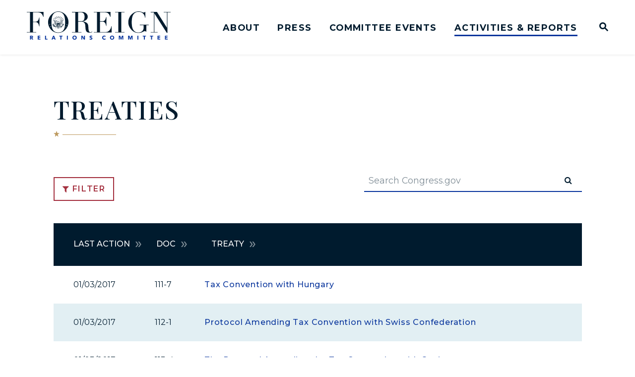

--- FILE ---
content_type: text/html; charset=utf-8
request_url: https://www.foreign.senate.gov/activities-and-reports/treaties?pagenum_rs=2
body_size: 70195
content:
<!DOCTYPE html>
<html lang="en" class='no-js template--committee_treaties'>
  <head>
      <meta charset="utf-8">
      <meta name="viewport" content="width=device-width, initial-scale=1.0, viewport-fit=cover">
      <meta name="page-title" content="Treaties">
      <title>Treaties | United States Senate Committee on Foreign Relations</title>
      <link rel="canonical" href="https://www.foreign.senate.gov/activities-and-reports/treaties">

      <link rel="shortcut icon" href="/assets/images/favicon.ico">
      <link href="/assets/images/favicon.ico" rel="Icon" type="image/x-icon"/>
      <link rel="apple-touch-icon" sizes="180x180" href="/assets/images/apple-touch-icon.png">
      <link rel="icon" type="image/png" sizes="32x32" href="/assets/images/favicon-32x32.png">
      <link rel="icon" type="image/png" sizes="16x16" href="/assets/images/favicon-16x16.png">
      <link rel="manifest" href="/assets/images/site.webmanifest">
      <link rel="mask-icon" href="/assets/images/safari-pinned-tab.svg" color="#001B2E">
      <meta name="apple-mobile-web-app-title" content="United States Senate Committee on Foreign Relations">
      <meta name="application-name" content="United States Senate Committee on Foreign Relations">
      <meta name="msapplication-TileColor" content="#ffffff">
      <meta name="msapplication-config" content="/assets/images/browserconfig.xml">
      <meta name="theme-color" content="#ffffff">
      <meta name="google-site-verification" content="pv4CBQ9zSlHM3SpPSKTboWn3pQG58gUeQls_3f8_rjM">



<meta name="twitter:card" content="summary_large_image"/>

<meta name="twitter:title" content="Treaties | United States Senate Committee on Foreign Relations">

<meta property="twitter:image" content="https://www.foreign.senate.gov/assets/images/sharelogo.jpg"/>

<meta name="twitter:description" content="United States Senate Committee on Foreign Relations"/>


<meta property="og:url" content="https://www.foreign.senate.gov/activities-and-reports/treaties"/>

<meta property="og:title" content="Treaties | United States Senate Committee on Foreign Relations"/>

<meta property="og:image" content="https://www.foreign.senate.gov/assets/images/sharelogo.jpg"/>

<meta property="og:description" content="United States Senate Committee on Foreign Relations"/>

      


<script>
  if (!application) var application = {};
  application = {
    "config": {
      "tinymce": {
        "plugins": {
          "selectvideo": {
            "player": "jwplayer", // should be set to "legacy" or "jwplayer" currently
            "youtube": true, // set to true to write the youtube tags for youtube videos
            "width": "100%", // set width and height on the containing element
            "height": "100%",
            "tracking": true
          }
        }
      }
    },
    "fn": { // deprecated mootools 1.2 stuff that we'll probably still use once we upgrade fully to 1.3
      "defined": function (obj) {
        return (obj != undefined);
      },
      "check": function (obj) {
        return !!(obj || obj === 0);
      }
    },
    "form": {
      "processed": "null",
    },
    "friendly_urls": false,
    "siteroot": "https://www.foreign.senate.gov/",
    "theme": "",
    "webroot": "https://www.foreign.senate.gov/",
    "assetWebroot": "https://www.foreign.senate.gov/",
  };
</script>

    
      <link rel="stylesheet" type="text/css" href="https://www.foreign.senate.gov/styles/common.css?1769918214"/>

      <script src="https://www.foreign.senate.gov/scripts/global.js?1769918214"></script>
      <script src="https://www.foreign.senate.gov/scripts/gsap.js?1769918214"></script>

      <script>
        $.ajaxSetup({ cache: true });
        function getScripts(scripts, callback) {
          var progress = 0;
          scripts.forEach(function(script) {
              $.getScript(script, function () {
                  if (++progress == scripts.length && typeof callback == 'function') callback();
              });
          });
        }
      </script>

      <script>
        var initForm = function() {
          getScripts(['https://www.foreign.senate.gov/scripts/mootools.min.js?1769918214'], function() {
            getScripts(['https://www.foreign.senate.gov/scripts/form/Forms_Builder.js?1769918214'], function() {
              creativengine_forms_builder.init();

              // fix for bootstrap tooltip hide/mootools hide collision
              $$('form input,form select,form textarea, input, .nav-tabs li a').each(function (item) {
                if (typeof item.hide == 'function') {
                  item.hide = null;
                }
              });

              Element.implement({
                'slide': function (how, mode) {
                  return this;
                }
              });
            })
          })
        }
      </script>


      <script type="text/javascript">
        var gRecaptchaReady = function () {
          let textarea = document.getElementById("g-recaptcha-response");
          if (!textarea)
            return;
          textarea.setAttribute("aria-hidden", "true");
          textarea.setAttribute("aria-label", "do not use");
          textarea.setAttribute("aria-readonly", "true");
        }

        window.getStuckHeaderHeight = function () {
          var siteHeader = document.querySelector('.SiteHeader');
          var siteHeaderHeight = (siteHeader)
            ? siteHeader.offsetHeight
            : 0;
          var mobileHeader = document.querySelector('.MobileHeader');
          var mobileHeaderHeight = (mobileHeader)
            ? mobileHeader.offsetHeight
            : 0;

          // Returns the height of either desktop or mobile header because the hidden header will return 0
          return siteHeaderHeight + mobileHeaderHeight;
        }

        window.requestAnimationFrame = window.requestAnimationFrame.bind(window);
        //gsap.registerPlugin(ScrollTrigger, ScrollToPlugin);

        window.refreshScrollTriggers = () => {
          if (typeof ScrollTrigger !== 'undefined') {
            ScrollTrigger.getAll().forEach(t => t.refresh());
          }
        };
        window.killScrollTriggers = () => {
          if (typeof ScrollTrigger !== 'undefined') {
            ScrollTrigger.getAll().forEach(t => t.kill());
          }
        };
      </script>

      
      
      <script>
        window.top['site_path'] = "E5E51E3B-E811-641E-F969-5720E14AFB89";
        window.top['SAM_META'] = {
          jquery: "",
          bootstrap: {
            major: ""
          }
        };
      </script>
      

<link rel="preconnect" href="https://fonts.googleapis.com">
<link rel="preconnect" href="https://fonts.gstatic.com" crossorigin>
<link href="https://fonts.googleapis.com/css2?family=Montserrat:ital,wght@0,400;0,500;0,600;0,700;1,400;1,500&family=Playfair+Display:ital,wght@0,500;0,700;1,500;1,700&display=swap" rel="stylesheet">

      <link rel="stylesheet" href="https://www.foreign.senate.gov/assets/styles/font-awesome.min.css"/>

  </head>

  

  <body data-transition="wrapper"
    class="body--internal body--committee_treaties paged">
    <!-- in sen-n -->
    <!--stopindex-->
      <div class="SiteLayout d-flex flex-column">
          <div class="SiteLayout__alert">
            <a href="#aria-skip-nav" class="SkipNav sr-only sr-only-focusable">Skip to content</a>

<div class="NewsAlert">
  <div class="NewsAlert__container NewsAlert__container--absolute container">
    <div class="NewsAlert__iconContainer">
        <div class="NewsAlert__icon NewsAlert__icon--noSlider" aria-hidden="true">
          <svg class="NewsAlert__iconShape" xmlns="http://www.w3.org/2000/svg" viewBox="0 0 100 100">
            <path d="M50,5A45,45,0,1,0,95,50,45,45,0,0,0,50,5Zm4.3,70H45.7V66.4h8.6Zm3.17-43.6L54.25,61.9H45.75L42.53,31.4V25H57.47Z"/>
          </svg>
        </div>
    </div>
  </div>


</div>

    <script>
      window.upcomingHearings = [
  {
    "uid": "3F67B2A4-9E15-51CE-EEDC-027EFF8BFAFA",
    "title": "A PATHWAY TO EUROPEAN ENERGY SECURITY",
    "hearing_type": "sub",
    "summary": null,
    "location": "SD-419",
    "agenda": null,
    "status": "Scheduled",
    "privacy": null,
    "startdatetime": "2026-02-04T14:30:00.000Z",
    "enddatetime": "2026-02-04T16:30:00.000Z",
    "congress": 119,
    "created": "2026-01-28T18:04:06.000Z",
    "modified": "2026-01-28T18:04:06.000Z",
    "archiveoffset": "0",
    "archive_stream": 0,
    "archive_stream_name": "foreign020426",
    "liveenddatetime": "2026-02-04T16:30:00.000Z",
    "livestartdatetime": "2026-02-04T14:00:00.000Z",
    "time_tbd": null,
    "snapshot": "{\"startOverride\":null,\"panelsNote\":\"\",\"exportedBy\":null,\"setFirstNoticeSentDate\":false,\"noticedBy\":\"Michael_Burch@foreign.senate.gov\",\"nomineePanelsNote\":\"\",\"audio\":[],\"status\":{\"label\":\"Scheduled\",\"value\":\"scheduled\"},\"subcommittee\":{\"chair\":{\"caucus_id\":\"C1E4E65A-3BB7-4FC0-85BE-7A6772E0BFCD\",\"party\":\"Republican\",\"lname\":\"Daines\",\"role_title\":\"Senator\",\"party_initial\":\"R\",\"state\":\"Montana\",\"subcommittee_id\":\"99BB993F-3EC7-4766-99DC-D07756371F4B\",\"role\":\"chair\",\"state_id\":\"C2B51210-6713-4C14-997D-73EB1D7F00A7\",\"district\":null,\"label\":\"\",\"caucus\":\"Republican\",\"id\":\"B63ACEBB-053A-4DA8-B31A-4CF7951764C2\",\"bioguide_id\":\"D000618\",\"suffix\":null,\"site\":\"https://www.daines.senate.gov/\",\"chamber\":\"senate\",\"fname\":\"Steve\",\"web_label\":\"\",\"entry_id\":\"6B0A21D0-4B5B-4489-9684-BB036D5BC695\",\"prefix\":\"\",\"vote_sort\":8,\"subcommittee_name\":\"Subcommittee on Europe and Regional Security Cooperation\",\"sort\":1,\"mname\":\"\",\"title\":\"Senator\",\"role_title_id\":\"1E7679A7-1E4C-46CC-A979-51FE3E81394E\",\"modified\":\"2024-12-23T16:46:04.090Z\",\"party_id\":\"C1E4E65A-3BB7-4FC0-85BE-7A6772E0BFCD\"},\"label\":\"Subcommittee on Europe and Regional Security Cooperation\",\"value\":\"99BB993F-3EC7-4766-99DC-D07756371F4B\",\"ranking\":{\"caucus_id\":\"52139761-F702-41D4-9F35-25F01DFF3B05\",\"party\":\"Democrat\",\"lname\":\"Murphy\",\"role_title\":\"Ranking\",\"party_initial\":\"D\",\"state\":\"Connecticut\",\"subcommittee_id\":\"99BB993F-3EC7-4766-99DC-D07756371F4B\",\"role\":\"ranking\",\"state_id\":\"8FCE1300-D6DE-4CA9-B8CC-ED6275490675\",\"district\":\"\",\"label\":null,\"caucus\":\"Democrat\",\"id\":\"812276E3-5056-A032-52FF-DD75141F4D3C\",\"bioguide_id\":\"M001169\",\"suffix\":null,\"site\":\"http://www.murphy.senate.gov/\",\"chamber\":null,\"fname\":\"Chris\",\"web_label\":null,\"entry_id\":\"07EC6845-7CFF-4998-AD67-DD13ADE28997\",\"prefix\":\"Mr.\",\"vote_sort\":1,\"subcommittee_name\":\"Subcommittee on Europe and Regional Security Cooperation\",\"sort\":6,\"mname\":null,\"title\":\"Senator\",\"role_title_id\":\"5F9CB78F-B5CE-452A-A646-BDA752DE83F3\",\"modified\":\"2023-07-19T17:29:20.030Z\",\"party_id\":\"52139761-F702-41D4-9F35-25F01DFF3B05\"}},\"recesses\":[],\"agenda_items\":[],\"id\":\"3f67b2a4-9e15-51ce-eedc-027eff8bfafa\",\"type\":{\"label\":\"Hearing\",\"value\":\"hearing\"},\"memo\":{\"notes\":\"\",\"subject\":\"\",\"to\":\"\",\"from\":\"\"},\"approvedBy\":\"\",\"clearance\":{\"label\":\"Already cleared\",\"value\":\"pre-cleared\"},\"members\":[{\"presiding\":true,\"party\":\"Republican\",\"caucus_id\":\"C1E4E65A-3BB7-4FC0-85BE-7A6772E0BFCD\",\"lname\":\"Daines\",\"previewSite\":null,\"role_title\":\"Senator\",\"party_initial\":\"R\",\"state\":\"Montana\",\"subcommittee_id\":\"99BB993F-3EC7-4766-99DC-D07756371F4B\",\"role\":\"chair\",\"district\":null,\"state_id\":\"C2B51210-6713-4C14-997D-73EB1D7F00A7\",\"label\":\"Daines\",\"caucus\":\"Republican\",\"id\":\"B63ACEBB-053A-4DA8-B31A-4CF7951764C2\",\"bioguide_id\":\"D000618\",\"suffix\":null,\"site\":\"https://www.daines.senate.gov/\",\"chamber\":\"senate\",\"publish\":true,\"fname\":\"Steve\",\"web_label\":\"\",\"entry_id\":\"6B0A21D0-4B5B-4489-9684-BB036D5BC695\",\"prefix\":\"\",\"vote_sort\":8,\"subcommittee_name\":\"Subcommittee on Europe and Regional Security Cooperation\",\"sort\":1,\"mname\":\"\",\"title\":\"Senator\",\"role_title_id\":\"1E7679A7-1E4C-46CC-A979-51FE3E81394E\",\"modified\":\"2024-12-23T16:46:04.090Z\",\"party_id\":\"C1E4E65A-3BB7-4FC0-85BE-7A6772E0BFCD\"}],\"overrideType\":null,\"files\":[],\"is_test\":false,\"msos\":[],\"exportedAt\":null,\"sentDateTime\":null,\"last\":\"DetailsComponent\",\"committeeType\":{\"label\":\"Subcommittee\",\"value\":\"subcommittee\"},\"hold_files\":[{\"id\":\"052f11bf-59e6-430d-85e0-33da50822283\",\"type\":\"folder\",\"name\":\"Hold Files\",\"children\":[]}],\"end\":\"2026-02-04 16:30\",\"modified\":\"January, 28 2026 15:52:44\",\"hide_from_portal\":0,\"sent\":0,\"witnessListLastMarkedAsFinal\":null,\"location\":{\"zip\":\"\",\"city\":\"\",\"description\":\"\",\"address\":\"\",\"label\":\"SD-419\",\"state\":\"\",\"value\":\"SD-419\",\"address2\":\"\"},\"legislation\":[],\"fsos\":[],\"complete\":1,\"panels\":[{\"uid\":\"8349120d-18ba-40c6-ab2d-793d2f22a32d\",\"members\":[{\"previewSite\":null,\"snapshotId\":\"5d7ffae6-767f-4550-9111-54f766ae7859\",\"public\":[{\"salutation\":{\"label\":\"Salutation\",\"value\":\"The Honorable\"}},{\"lname\":{\"label\":\"Last Name\",\"value\":\"Pyatt\"}},{\"fname\":{\"label\":\"First Name\",\"value\":\"Geoffrey\"}},{\"mname\":{\"label\":\"Middle Name\",\"value\":\"\"}},{\"suffix\":{\"label\":\"Suffix\",\"value\":\"\"}},{\"title\":{\"label\":\"Title\",\"value\":\"Senior Managing Director, Energy and Critical Minerals McLarty Associates\"}},{\"title2\":{\"label\":\"Title 2\",\"value\":\"Distinguished Fellow, Global Energy Center\"}},{\"organization\":{\"label\":\"Organization\",\"value\":\"Atlantic Council\"}},{\"location\":{\"label\":\"Location\",\"value\":\"Washington, D.C.\"}}],\"pocs\":[],\"accompanied_by\":[],\"files\":{\"public\":[]},\"publish\":true,\"guests\":[],\"formatted\":{\"public\":{\"html\":\"<div><strong>The Honorable Geoffrey Pyatt</strong></div><div>Senior Managing Director, Energy and Critical Minerals McLarty Associates</div><div>Distinguished Fellow, Global Energy Center</div><div>Atlantic Council</div><div>Washington, D.C.</div>\",\"text\":\"The Honorable Geoffrey Pyatt Senior Managing Director, Energy and Critical Minerals McLarty Associates Distinguished Fellow, Global Energy Center Atlantic Council Washington, D.C. \"}},\"masterId\":\"4496b629-869d-4e73-bd53-e25e1fe7ea1c\"},{\"previewSite\":null,\"snapshotId\":\"55ebeab1-cc14-4c89-899d-4de0dda94c97\",\"public\":[{\"salutation\":{\"label\":\"Salutation\",\"value\":\"Mr.\"}},{\"lname\":{\"label\":\"Last Name\",\"value\":\"Byers\"}},{\"fname\":{\"label\":\"First Name\",\"value\":\"Dan\"}},{\"mname\":{\"label\":\"Middle Name\",\"value\":\"\"}},{\"suffix\":{\"label\":\"Suffix\",\"value\":\"\"}},{\"title\":{\"label\":\"Title\",\"value\":\"Vice President of Policy, Global Energy Institute\"}},{\"title2\":{\"label\":\"Title 2\",\"value\":\"\"}},{\"organization\":{\"label\":\"Organization\",\"value\":\"U.S. Chamber of Commerce\"}},{\"location\":{\"label\":\"Location\",\"value\":\"Washington, D.C.\"}}],\"pocs\":[],\"accompanied_by\":[],\"files\":{\"public\":[]},\"publish\":true,\"guests\":[],\"formatted\":{\"public\":{\"html\":\"<div><strong>Mr. Dan Byers</strong></div><div>Vice President of Policy, Global Energy Institute</div><div>U.S. Chamber of Commerce</div><div>Washington, D.C.</div>\",\"text\":\"Mr. Dan Byers Vice President of Policy, Global Energy Institute U.S. Chamber of Commerce Washington, D.C. \"}},\"masterId\":\"c0983647-c1d1-46df-b534-c7d6e0ec2665\"}],\"name\":\"Witnesses\"}],\"addlBusiness\":false,\"panelType\":null,\"description\":\"\",\"started\":null,\"nominations\":[],\"noticed\":1,\"congress\":{\"value\":\"119\"},\"locationType\":{\"label\":\"\",\"value\":\"\"},\"noticedAt\":\"January, 28 2026 18:01:44\",\"related_meetings\":[],\"publishItemChanges\":{},\"lastMarkedAsFinal\":null,\"reviewed\":0,\"privacy\":{\"label\":\"\",\"value\":\"\"},\"treaties\":[],\"typeOverride\":\"\",\"adjourned\":null,\"nominee_panels\":[],\"transcripts\":[],\"deadline\":{\"alternate\":[],\"substitute\":\"\",\"qfr_sent\":\"\",\"transcript\":null,\"second\":\"\",\"first\":\"\",\"qfr\":\"\",\"testimony\":\"\"},\"staff\":[{\"label\":\"Anna Renou 8-5205\",\"id\":\"D17E939B-1BB2-4A34-9868-688582FC988F\"}],\"agenda\":\"\",\"snapshots\":1,\"start\":\"2026-02-04 14:30\",\"title\":\"A PATHWAY TO EUROPEAN ENERGY SECURITY\",\"approvedAt\":null,\"approved\":1,\"imported\":0,\"email_templates_last_marked_final\":{}}",
    "startOverride": null,
    "live_stream": 1,
    "friendly_url": "hearings/a-pathway-to-european-energy-security",
    "statusPrefix": "",
    "privacyPrefix": "",
    "fullTitlePrefix": "",
    "startutctime": "2026-02-04T19:30:00Z",
    "endutctime": "2026-02-04T21:30:00Z",
    "livestartutctime": "2026-02-04T19:00:00Z",
    "liveendutctime": "2026-02-04T21:30:00Z"
  },
  {
    "uid": "137AF5B9-D09D-F7CD-D673-AB0F5453F6B4",
    "title": "COUNTERING TERRORISM IN NORTH AFRICA: OPPORTUNITIES AND CHALLENGES",
    "hearing_type": "sub",
    "summary": null,
    "location": "SD-419",
    "agenda": null,
    "status": "Scheduled",
    "privacy": "Open",
    "startdatetime": "2026-02-03T14:30:00.000Z",
    "enddatetime": "2026-02-03T16:30:00.000Z",
    "congress": 119,
    "created": "2026-01-27T20:30:49.000Z",
    "modified": "2026-01-27T20:30:49.000Z",
    "archiveoffset": "0",
    "archive_stream": 0,
    "archive_stream_name": "foreign020326",
    "liveenddatetime": "2026-02-03T16:30:00.000Z",
    "livestartdatetime": "2026-02-03T14:00:00.000Z",
    "time_tbd": null,
    "snapshot": "{\"startOverride\":null,\"panelsNote\":\"\",\"exportedBy\":null,\"setFirstNoticeSentDate\":false,\"noticedBy\":\"Michael_Burch@foreign.senate.gov\",\"nomineePanelsNote\":\"\",\"audio\":[],\"status\":{\"label\":\"Scheduled\",\"value\":\"scheduled\"},\"subcommittee\":{\"chair\":{\"caucus_id\":\"C1E4E65A-3BB7-4FC0-85BE-7A6772E0BFCD\",\"party\":\"Republican\",\"lname\":\"McCormick\",\"role_title\":\"Senator\",\"party_initial\":\"R\",\"state\":\"Pennsylvania\",\"subcommittee_id\":\"2E47D07E-C17B-4ECD-896D-BB5E92DFFE70\",\"role\":\"chair\",\"state_id\":\"5E0E80EF-23B1-4F8C-98A5-C212B6EE0E68\",\"district\":null,\"label\":null,\"caucus\":\"Republican\",\"id\":\"CEC8E0A1-3A98-47ED-95A7-998519236061\",\"bioguide_id\":null,\"suffix\":null,\"site\":\"https://www.mccormick.senate.gov/\",\"chamber\":\"senate\",\"fname\":\"Dave\",\"web_label\":null,\"entry_id\":\"CFBBF1DD-B728-4304-BA4A-1D91D43D8A86\",\"prefix\":null,\"vote_sort\":7,\"subcommittee_name\":\"Subcommittee on Near East, South Asia, Central Asia, and Counterterrorism\",\"sort\":1,\"mname\":\"\",\"title\":\"Senator\",\"role_title_id\":\"1E7679A7-1E4C-46CC-A979-51FE3E81394E\",\"modified\":\"2024-12-23T16:47:19.450Z\",\"party_id\":\"C1E4E65A-3BB7-4FC0-85BE-7A6772E0BFCD\"},\"label\":\"Subcommittee on Near East, South Asia, Central Asia, and Counterterrorism\",\"value\":\"2E47D07E-C17B-4ECD-896D-BB5E92DFFE70\",\"ranking\":{\"caucus_id\":\"52139761-F702-41D4-9F35-25F01DFF3B05\",\"party\":\"Democrat\",\"lname\":\"Rosen\",\"role_title\":\"Senator\",\"party_initial\":\"D\",\"state\":\"Nevada\",\"subcommittee_id\":\"2E47D07E-C17B-4ECD-896D-BB5E92DFFE70\",\"role\":\"ranking\",\"state_id\":\"D020091F-4BC0-4D50-9830-116387488E33\",\"district\":null,\"label\":\"\",\"caucus\":\"Democrat\",\"id\":\"9A957A41-DB14-4371-B12C-D6711B698E58\",\"bioguide_id\":\"R000608\",\"suffix\":null,\"site\":\"\",\"chamber\":\"senate\",\"fname\":\"Jacklyn\",\"web_label\":\"\",\"entry_id\":\"E1435A0D-B509-4BD9-9FBC-DDB39EA73602\",\"prefix\":\"\",\"vote_sort\":9,\"subcommittee_name\":\"Subcommittee on Near East, South Asia, Central Asia, and Counterterrorism\",\"sort\":6,\"mname\":\"\",\"title\":\"Senator\",\"role_title_id\":\"7C7A4A2B-D9CA-4087-B850-F266DD2F8B44\",\"modified\":\"2025-01-07T12:02:29.880Z\",\"party_id\":\"52139761-F702-41D4-9F35-25F01DFF3B05\"}},\"recesses\":[],\"agenda_items\":[],\"id\":\"137af5b9-d09d-f7cd-d673-ab0f5453f6b4\",\"type\":{\"label\":\"Hearing\",\"value\":\"hearing\"},\"memo\":{\"notes\":\"\",\"subject\":\"\",\"to\":\"\",\"from\":\"\"},\"approvedBy\":\"\",\"clearance\":{\"label\":\"Already cleared\",\"value\":\"pre-cleared\"},\"members\":[{\"caucus_id\":\"C1E4E65A-3BB7-4FC0-85BE-7A6772E0BFCD\",\"party\":\"Republican\",\"presiding\":true,\"lname\":\"McCormick\",\"previewSite\":null,\"role_title\":\"Senator\",\"party_initial\":\"R\",\"state\":\"Pennsylvania\",\"subcommittee_id\":\"2E47D07E-C17B-4ECD-896D-BB5E92DFFE70\",\"role\":\"chair\",\"state_id\":\"5E0E80EF-23B1-4F8C-98A5-C212B6EE0E68\",\"district\":null,\"label\":\"McCormick\",\"caucus\":\"Republican\",\"id\":\"CEC8E0A1-3A98-47ED-95A7-998519236061\",\"bioguide_id\":null,\"suffix\":null,\"site\":\"https://www.mccormick.senate.gov/\",\"chamber\":\"senate\",\"publish\":true,\"fname\":\"Dave\",\"web_label\":null,\"entry_id\":\"CFBBF1DD-B728-4304-BA4A-1D91D43D8A86\",\"prefix\":null,\"vote_sort\":7,\"subcommittee_name\":\"Subcommittee on Near East, South Asia, Central Asia, and Counterterrorism\",\"sort\":1,\"mname\":\"\",\"title\":\"Senator\",\"role_title_id\":\"1E7679A7-1E4C-46CC-A979-51FE3E81394E\",\"modified\":\"2024-12-23T16:47:19.450Z\",\"party_id\":\"C1E4E65A-3BB7-4FC0-85BE-7A6772E0BFCD\"}],\"overrideType\":null,\"files\":[],\"is_test\":false,\"msos\":[],\"exportedAt\":null,\"sentDateTime\":null,\"last\":\"DetailsComponent\",\"committeeType\":{\"label\":\"Subcommittee\",\"value\":\"subcommittee\"},\"hold_files\":[{\"id\":\"3ad522f1-e641-4324-9ed4-a3112f4b03bc\",\"type\":\"folder\",\"name\":\"Hold Files\",\"children\":[]}],\"end\":\"2026-02-03 16:30\",\"modified\":\"January, 27 2026 19:17:51\",\"hide_from_portal\":0,\"sent\":0,\"witnessListLastMarkedAsFinal\":null,\"location\":{\"zip\":\"\",\"city\":\"\",\"description\":\"\",\"address\":\"\",\"label\":\"SD-419\",\"state\":\"\",\"value\":\"SD-419\",\"address2\":\"\"},\"legislation\":[],\"fsos\":[],\"complete\":1,\"panels\":[{\"uid\":\"f356c35a-c4a3-4d2e-9cf7-69ff1745301e\",\"members\":[{\"previewSite\":null,\"snapshotId\":\"21ee9334-d653-436f-84f7-8a918b9dbac1\",\"public\":[{\"salutation\":{\"label\":\"Salutation\",\"value\":\"Mr.\"}},{\"lname\":{\"label\":\"Last Name\",\"value\":\"Palladino \"}},{\"fname\":{\"label\":\"First Name\",\"value\":\"Robert\"}},{\"mname\":{\"label\":\"Middle Name\",\"value\":\"J.\"}},{\"suffix\":{\"label\":\"Suffix\",\"value\":\"\"}},{\"title\":{\"label\":\"Title\",\"value\":\"Senior Bureau Official\"}},{\"title2\":{\"label\":\"Title 2\",\"value\":\"Bureau of Near Eastern Affairs\"}},{\"organization\":{\"label\":\"Organization\",\"value\":\"U.S. Department of State\"}},{\"location\":{\"label\":\"Location\",\"value\":\"Washington, D.C.\"}}],\"pocs\":[],\"accompanied_by\":[],\"files\":{\"public\":[]},\"publish\":true,\"guests\":[],\"formatted\":{\"public\":{\"html\":\"<div><strong>Mr. Robert J. Palladino </strong></div><div>Senior Bureau Official</div><div>Bureau of Near Eastern Affairs</div><div>U.S. Department of State</div><div>Washington, D.C.</div>\",\"text\":\"Mr. Robert J. Palladino  Senior Bureau Official Bureau of Near Eastern Affairs U.S. Department of State Washington, D.C. \"}},\"masterId\":\"f637a38e-a1d3-4a33-a1dd-a1b27a15c24d\"},{\"previewSite\":null,\"snapshotId\":\"bfeefe1f-bd1f-4170-bc8f-7d03c4b3b5c3\",\"public\":[{\"salutation\":{\"label\":\"Salutation\",\"value\":\"LTC\"}},{\"lname\":{\"label\":\"Last Name\",\"value\":\"Borkert, USA, Retired\"}},{\"fname\":{\"label\":\"First Name\",\"value\":\"Joel\"}},{\"mname\":{\"label\":\"Middle Name\",\"value\":\"\"}},{\"suffix\":{\"label\":\"Suffix\",\"value\":\"\"}},{\"title\":{\"label\":\"Title\",\"value\":\"Deputy Coordinator for Programs and Military Coordination \"}},{\"title2\":{\"label\":\"Title 2\",\"value\":\"Bureau of Counterterrorism\"}},{\"organization\":{\"label\":\"Organization\",\"value\":\"U.S. Department of State\"}},{\"location\":{\"label\":\"Location\",\"value\":\"Washington, D.C.\"}}],\"pocs\":[],\"accompanied_by\":[],\"files\":{\"public\":[]},\"publish\":true,\"guests\":[],\"formatted\":{\"public\":{\"html\":\"<div><strong>LTC Joel Borkert, USA, Retired</strong></div><div>Deputy Coordinator for Programs and Military Coordination </div><div>Bureau of Counterterrorism</div><div>U.S. Department of State</div><div>Washington, D.C.</div>\",\"text\":\"LTC Joel Borkert, USA, Retired Deputy Coordinator for Programs and Military Coordination  Bureau of Counterterrorism U.S. Department of State Washington, D.C. \"}},\"masterId\":\"c5c339f3-6e60-4980-b4d5-8ef20597fae6\"}],\"name\":\"Witnesses\"}],\"addlBusiness\":false,\"panelType\":null,\"description\":\"\",\"started\":null,\"nominations\":[],\"noticed\":1,\"congress\":{\"value\":\"119\"},\"locationType\":{\"label\":\"\",\"value\":\"\"},\"noticedAt\":\"January, 27 2026 20:29:22\",\"related_meetings\":[],\"publishItemChanges\":{},\"lastMarkedAsFinal\":null,\"reviewed\":0,\"privacy\":{\"label\":\"Open\",\"value\":\"open\"},\"treaties\":[],\"typeOverride\":\"\",\"adjourned\":null,\"nominee_panels\":[],\"transcripts\":[],\"deadline\":{\"alternate\":[],\"substitute\":\"\",\"qfr_sent\":\"\",\"transcript\":null,\"second\":\"\",\"first\":\"\",\"qfr\":\"\",\"testimony\":\"\"},\"staff\":[{\"label\":\"Anna Renou 8-5205\",\"id\":\"D17E939B-1BB2-4A34-9868-688582FC988F\"}],\"agenda\":\"\",\"snapshots\":1,\"start\":\"2026-02-03 14:30\",\"title\":\"COUNTERING TERRORISM IN NORTH AFRICA: OPPORTUNITIES AND CHALLENGES\",\"approvedAt\":null,\"approved\":1,\"imported\":0,\"email_templates_last_marked_final\":{}}",
    "startOverride": null,
    "live_stream": 1,
    "friendly_url": "hearings/countering-terrorism-in-north-africa-opportunities-and-challenges",
    "statusPrefix": "",
    "privacyPrefix": "",
    "fullTitlePrefix": "",
    "startutctime": "2026-02-03T19:30:00Z",
    "endutctime": "2026-02-03T21:30:00Z",
    "livestartutctime": "2026-02-03T19:00:00Z",
    "liveendutctime": "2026-02-03T21:30:00Z"
  }
];
    </script>

  <div id="react-hearings-alert">
    
  </div>

  <script>
    getScripts([
      'https://www.foreign.senate.gov/scripts/vendor/react.production.min.js?1769918214',
      'https://www.foreign.senate.gov/scripts/vendor/react-dom.production.min.js?1769918214',
    ], function () {
      getScripts([
        'https://www.foreign.senate.gov/scripts/liveHearings.js?1769918214',
      ], function () {
        var container = document.getElementById('react-hearings-alert');

        setupLiveHearings({
          liveAlertContainer: container,
          upcomingHearings: window.upcomingHearings,
          config: {
            timezone: 'America/New_York'
          }
        });
      });
    });
  </script>

            
          </div>

        <div class="SiteLayout__container d-flex flex-column flex-grow-1">
            <div class="SiteLayout__navigation">
  <div class="SiteLayout__siteHeader">
<div class="SiteHeader ">
  <div class="SiteHeader__background"></div>

  <div  class="SiteHeader__layout">
    
  <div class="SiteHeader__backgroundShadow"></div>
    
    <div  class="SiteHeader__main">
      <div class="SiteHeader__logoContainer js-siteLogo">
        <a class="SiteHeader__logoLink"
          href="/">
          <div class="SiteHeader__logo">
                        <span class="sr-only">United States Senate Committee on Foreign Relations Logo goes to Home Page</span>
<svg data-name="Layer 1"
  xmlns="http://www.w3.org/2000/svg" viewBox="0 0 1200 240">
  <defs>
    <style>.cls-1{fill:#001b2e;}.cls-2{fill:#0a369d;}</style>
  </defs>
  <path fill="#001b2e" d="M0,7.8H27.09V175.3H0v3.49H78.81V175.3H51.51V90.53H71.42c6,0,10.67,1,14.37,3.08a24.16,24.16,0,0,1,8.82,8.21,43,43,0,0,1,5.13,11.7c1.23,4.31,2.47,9,3.49,13.75h2.67V51.11h-2.67a148.92,148.92,0,0,1-5.54,18.07,31.93,31.93,0,0,1-6.77,11.08,21.6,21.6,0,0,1-9.65,5.54,65.15,65.15,0,0,1-13.75,1.44h-16V7.8H92.15a53.78,53.78,0,0,1,17.24,2.46,34.22,34.22,0,0,1,12.31,7.39A43,43,0,0,1,130.53,30,110.37,110.37,0,0,1,137.3,46.8H140V4.31H0ZM321.4,26.28A90.41,90.41,0,0,0,294.1,7a74.3,74.3,0,0,0-31.4-7,71.23,71.23,0,0,0-30.38,7A92.9,92.9,0,0,0,205,26.28a103.42,103.42,0,0,0-19.91,28.94,85.47,85.47,0,0,0-7.8,36.33,92.14,92.14,0,0,0,6.36,34.08,93.83,93.83,0,0,0,17.86,29.15,84.81,84.81,0,0,0,27.09,20.11,76,76,0,0,0,34.07,7.6,74.9,74.9,0,0,0,33.45-7.8,91.73,91.73,0,0,0,27.09-20.53A96.54,96.54,0,0,0,341.3,125a90.76,90.76,0,0,0,6.57-33.46,92.53,92.53,0,0,0-7.18-36.33A89.36,89.36,0,0,0,321.4,26.28ZM191.28,110.64l-2.67,1.65,1.23-2.88-2.26-2,3.08.41,1.23-2.87.62,2.87,3.08.2-2.47,1.65.62,2.87Zm11.29,21.76-2.67-1.23-2.05,2.26.2-3.08-2.67-1.23,2.88-.62.2-3.08,1.44,2.67,2.87-.61-2.05,2.25Zm114.31-2.67c-2.05,10.88-5.13,20.12-9.85,27.51a42.92,42.92,0,0,1-17.86,16.42C282,177.36,273,179,262.7,179c-10.67,0-19.5-1.85-26.68-5.34a42.3,42.3,0,0,1-17.65-16.42c-4.52-7.39-7.8-16.42-9.85-27.51-2.06-10.88-2.88-23.81-2.88-38.38a239.18,239.18,0,0,1,2.26-32.64,90.07,90.07,0,0,1,8.42-28.12,50.58,50.58,0,0,1,17.44-19.71q11.09-7.4,28.94-7.39t28.94,7.39a52.29,52.29,0,0,1,17.44,19.71,90.07,90.07,0,0,1,8.42,28.12,240.81,240.81,0,0,1,2.25,32.64A230.36,230.36,0,0,1,316.88,129.73Zm10.88,5.55-1.85-2.47-2.87,1,1.64-2.46-1.85-2.47,2.88.82,1.64-2.46.2,3.08,2.88.82-2.88,1ZM337.2,115l-2.46-1.64-2.47,1.85.82-2.87-2.46-1.65h3.08l.82-2.87,1,2.87h3.08l-2.47,1.85Zm606.05,1.44h31.61v20.53a43.88,43.88,0,0,1-3.7,18.68,37.43,37.43,0,0,1-9.85,13.14,44.81,44.81,0,0,1-13.54,7.8,49.36,49.36,0,0,1-15.19,2.66c-8.41,0-15.19-.82-20.32-2.66a41.6,41.6,0,0,1-15.18-9.24,49.94,49.94,0,0,1-10.88-14.17,81.38,81.38,0,0,1-6.57-18.06,132.14,132.14,0,0,1-3.28-20.73c-.62-7.39-1-14.78-1-22a236.39,236.39,0,0,1,2-32c1.44-10.67,4.11-20.12,8.42-28.53A52.39,52.39,0,0,1,903.23,11.5c7.39-5.14,17.24-7.81,29.56-7.81,10.26,0,18.67,1.85,25.44,5.34a53.94,53.94,0,0,1,16,13.14,55.57,55.57,0,0,1,8.83,16.42,91.92,91.92,0,0,1,3.69,15h2.67V4.31h-3.69A14,14,0,0,1,981.63,8a14.21,14.21,0,0,1-7,1.43,20.65,20.65,0,0,1-8-1.43c-2.46-1-4.93-2.06-8-3.29a79.2,79.2,0,0,0-10.47-3.28A64,64,0,0,0,932.79,0C920.68,0,910,2.26,900.36,6.77a90.87,90.87,0,0,0-25.24,17.86c-2.06,2.06-4.72,5.13-8,8.83a68.55,68.55,0,0,0-9.23,14,100.88,100.88,0,0,0-7.8,19.5,93.39,93.39,0,0,0-3.29,25c0,14,2.67,26.28,8,37.57a104.77,104.77,0,0,0,20.32,28.94A85.53,85.53,0,0,0,901,176.74c9,3.9,19.3,5.75,30.79,5.75a75.88,75.88,0,0,0,19.5-2.26,92.64,92.64,0,0,0,14.16-5.34c3.9-2,7.59-3.69,10.47-5.33a18.3,18.3,0,0,1,9-2.26,11,11,0,0,1,5.33,1,15.68,15.68,0,0,1,4.31,3.69h2.87V116.39h19.5V112.9h-74.7v3.49ZM736.58,7.8h27.09V175.3H736.58v3.49h78.81V175.3H788.3V7.8h27.09V4.31H736.58Zm405.34-3.49V7.8H1169V137.94h-.41L1085.89,4.52h-52.33V8h27.09v167.5h-27.09V179h58.08v-3.49h-27.09V17.86h.41l103,164.42h4.93V7.8H1200V4.31Zm-440,135.07A57.85,57.85,0,0,1,693.48,156a51.94,51.94,0,0,1-14.57,13.75c-5.95,3.9-13.34,5.75-22.37,5.75H610.16V87h19.91c5.95,0,10.67,1,14.36,3.08a24.19,24.19,0,0,1,8.83,8.21,43,43,0,0,1,5.13,11.7c1.23,4.31,2.46,9,3.49,13.75h2.67V47.42h-2.67a152.36,152.36,0,0,1-5.54,18.06,32,32,0,0,1-6.78,11.09,21.66,21.66,0,0,1-9.64,5.54,53.22,53.22,0,0,1-13.75,1.44h-16V7.8H650.8A53.67,53.67,0,0,1,668,10.26a34.17,34.17,0,0,1,12.32,7.39A43,43,0,0,1,689.17,30,110.33,110.33,0,0,1,696,46.8h2.66V4.31H558.44V7.8h27.09V175.3H558.44v3.49H707.85V125.22h-2.67A94.83,94.83,0,0,1,701.9,139.38ZM537.71,175.3a19.26,19.26,0,0,1-6.57,1.24c-4.72,0-8.21-1.65-10.26-5.14a41.19,41.19,0,0,1-4.72-11.49,96.58,96.58,0,0,1-1.43-10.26c-.21-4.11-.42-8.42-.83-12.73-.2-4.31-.61-8.62-1-12.93a56.63,56.63,0,0,0-2.05-11.09,27.33,27.33,0,0,0-8.42-13.55,48.25,48.25,0,0,0-12.93-8.41,62.75,62.75,0,0,0-13.75-4.52c-4.51-.82-8-1.44-10.67-1.85v-.41q14.16-1.84,22.78-6.77A42.06,42.06,0,0,0,501,66.3a33.3,33.3,0,0,0,6-11.7,50.42,50.42,0,0,0,1.43-9.44,41.39,41.39,0,0,0-3.49-15.6,39.25,39.25,0,0,0-12.1-15,41.29,41.29,0,0,0-20.53-9.23,184.12,184.12,0,0,0-25.45-1.65,56.34,56.34,0,0,0-6,.21c-2,0-3.9.21-5.95.21-2.05.2-3.9.2-5.95.41-2.05,0-3.9.2-5.95.2H376.4V8.21h27.7v167.5H377v3.49h78.81v-3.49H428.73V87h24.43a93.41,93.41,0,0,1,9.85.61,27.26,27.26,0,0,1,10.87,3.7c3.49,2.05,6.57,5.54,9.24,10.06s4.31,10.88,4.93,19.09l1.64,22.37a82.81,82.81,0,0,0,2.67,16.22,28.41,28.41,0,0,0,5.74,11.7A24,24,0,0,0,508.57,178a46.26,46.26,0,0,0,16.21,2.47,49.63,49.63,0,0,0,8.62-.62,30.75,30.75,0,0,0,6-1.64,26.09,26.09,0,0,0,4.11-2.05c1-.83,2-1.44,2.87-2.06l-2.26-2.67A18.94,18.94,0,0,1,537.71,175.3ZM451.1,83.55H428.53V7.8a41.34,41.34,0,0,1,7.8-.62c3.07,0,5.95-.2,9-.2a69,69,0,0,1,12.93,1.23A27.17,27.17,0,0,1,470,13.34,29,29,0,0,1,478.6,25c2.26,5.14,3.29,11.91,3.29,20.53a67.1,67.1,0,0,1-2.26,18.68A28.7,28.7,0,0,1,473.47,76a20.54,20.54,0,0,1-9.64,6A51.32,51.32,0,0,1,451.1,83.55Z"/>
  <polygon fill="#001b2e" points="240.53 58.5 239.51 61.99 242.59 63.84 239.1 64.05 238.28 67.53 236.84 64.25 233.56 64.46 236.22 62.2 234.79 58.91 237.87 60.76 240.53 58.5"/>
  <polygon fill="#001b2e" points="250.79 53.58 248.95 56.66 251.41 59.32 247.92 58.5 246.28 61.58 245.87 58.09 242.38 57.27 245.66 55.84 245.25 52.34 247.51 55.01 250.79 53.58"/>
  <polygon fill="#001b2e" points="262.08 51.73 259.62 54.19 261.06 57.48 257.98 55.63 255.52 58.09 256.13 54.6 253.05 52.96 256.54 52.55 257.16 49.06 258.59 52.14 262.08 51.73"/>
  <polygon fill="#001b2e" points="273.58 53.17 270.5 54.81 270.91 58.3 268.44 55.84 265.37 57.48 267.01 54.4 264.55 51.73 268.04 52.34 269.47 49.27 270.09 52.76 273.58 53.17"/>
  <polygon fill="#001b2e" points="284.04 57.89 280.55 58.5 280.14 61.99 278.5 58.91 275.01 59.53 277.48 57.07 275.83 53.99 278.91 55.42 281.38 52.96 280.96 56.45 284.04 57.89"/>
  <polygon fill="#001b2e" points="292.87 65.28 289.38 64.87 287.94 68.15 287.12 64.66 283.84 64.46 286.71 62.61 286.1 59.12 288.56 61.58 291.64 59.73 290.2 63.02 292.87 65.28"/>
  <polygon fill="#001b2e" points="228.84 56.04 228.43 59.53 231.71 60.97 228.22 61.79 228.01 65.28 226.17 62.2 222.68 63.02 225.14 60.35 223.29 57.27 226.58 58.71 228.84 56.04"/>
  <polygon fill="#001b2e" points="240.12 48.03 238.89 51.32 241.56 53.58 238.07 53.37 236.84 56.66 235.81 53.17 232.53 52.96 235.4 51.11 234.58 47.62 237.25 49.88 240.12 48.03"/>
  <polygon fill="#001b2e" points="253.46 43.31 251.21 46.19 253.26 49.06 249.97 47.83 247.92 50.7 247.92 47.01 244.64 45.98 248.13 44.95 248.13 41.47 250.18 44.34 253.46 43.31"/>
  <polygon fill="#001b2e" points="267.83 42.7 264.96 44.75 265.98 48.24 263.11 45.98 260.24 48.03 261.47 44.75 258.8 42.7 262.08 42.7 263.31 39.41 264.34 42.7 267.83 42.7"/>
  <polygon fill="#001b2e" points="281.79 46.19 278.5 47.42 278.5 50.91 276.45 48.03 273.17 49.27 275.01 46.39 272.96 43.52 276.24 44.55 278.3 41.67 278.3 45.16 281.79 46.19"/>
  <polygon fill="#001b2e" points="293.69 53.37 290.2 53.58 289.17 56.86 287.94 53.58 284.45 53.78 287.33 51.52 286.1 48.24 288.97 50.29 291.64 48.03 290.82 51.52 293.69 53.37"/>
  <polygon fill="#001b2e" points="303.54 64.05 300.26 63.23 298.41 66.3 298.2 62.81 294.71 61.99 298 60.56 297.79 57.07 300.05 59.73 303.13 58.5 301.28 61.38 303.54 64.05"/>
  <path fill="#001b2e" d="M307,114.13l-.62-1-1.84,1.43v-.41h-.41l1.84-1.64-1-.82,3.9-1.44Zm-3.28-1.84.61.41-1,.82Zm-1.24,1.23-.82-.82L299,116.19l-.62.2v-.62l2.67-3.48-1-.62,3.9-2.26Zm-1.84,2,1.23-1.44.82.82Zm.41,3.69-.62-.82-5.95,5.34h-.82l-.21-.2,6.37-5.75-1-.82,3.9-1.44Zm-5.95,7.6a1.61,1.61,0,0,1-1.85.62,1.25,1.25,0,0,1-.21,2c-1.43.82-1.84-1-1.84-1s-.21-.2-.21.82c0,.82-1.44,1.44-1.85.62-.61-1,.21-1.23.21-1.23s0,.82.61,1c1,.21,1-.82,1-1.23s.62-.61.62-.61c0,.82.61,1.84,1.23,1.23.61-.41.2-1.44,0-1.64a2.06,2.06,0,0,1-.21-.83s1.44,1,1.85.21c.62-1.23-1-1.64-1-1.64,1.24-1,2.26.82,1.65,1.64m-5.14,2a.57.57,0,0,1,0-.82c.42.62,0,.82,0,.82m-1-5.75s1-1.23,2-.2c1.23,1.23-.2,1.64-.2,1.64a1,1,0,0,0,0-.82c-.21-.2-.83-1-1.44-.2-.62,1,.61,1.43.61,1.43s-.82.62-1.23-.2c-.41-.62.21-1.65.21-1.65m-1.85,10.06.62,1.23-1.64,3.08-.83-1h-1.64l2.26-2.06v-1l.62-.21.82-1.43,1-1a.64.64,0,0,1,.21.41Zm-5.33,6.16-.62-1.44-1.44-.2,1.44-1.85.62,1.85.61-.62h1.23Zm-1.65-5.13,3.08-2.67,1,.21,3.69-3.29v.82l-3.08,3.08v1.44L282,136.3l-.41-1.43Zm4.31-6.36a2.2,2.2,0,0,0,.62-1.85c.61-.21,1.64,0,1,1.44a.94.94,0,0,1-1.65.41m-.41-.83c-.61,1.24-1.64.21-1.64.21.62-.41.62-1.64.62-1.64,1-.21,1.64.2,1,1.43m-2.66-1.43a2.16,2.16,0,0,0-.42-1.85,1,1,0,0,0,.21-.62c2.05,2.88.21,2.47.21,2.47m.2,1.64c-.41.82-1.23.21-1.23.21a2.45,2.45,0,0,0-.21-1,4.15,4.15,0,0,0,1-.21,1,1,0,0,1,.41,1m-1.85-1.64a2.87,2.87,0,0,0-.41-1.44,1.2,1.2,0,0,0,.82-.2s.41.2.41,1c.21.82-.82.62-.82.62m-1.23,2.05c.21-.41-.2-1-.2-1a2.16,2.16,0,0,0,.82-.2,1.43,1.43,0,0,1,.41.82c0,.82-1,.41-1,.41m-1.43-2.05v-1a2.28,2.28,0,0,0,1-.82c.21.21,1.44,1,.82,1.64-.61.82-1.84.21-1.84.21m.61,1.85c-.2.61-1.85,0-1.85,0v-.62c.41,0,1-.62,1-.62s1,.82.82,1.24m-3.49-2.06a1.55,1.55,0,0,0,0-1,6.79,6.79,0,0,0,1.44-.41,3.06,3.06,0,0,0,.61.41,2.3,2.3,0,0,1,0,1.23c-.41.82-2.05-.21-2.05-.21m1,1.85a2.21,2.21,0,0,0-.82-.41,2.21,2.21,0,0,1-1-.62,1.05,1.05,0,0,0,.62-.2s.61.61,1,.61c.21,0,0,.21.21.62m-4.72-2.67a.63.63,0,0,0,.2-.41.9.9,0,0,0,.82.41,2.18,2.18,0,0,0,1.24-.61c.2.2,1.43,1,.61,1.43-.82.62-2.87-.82-2.87-.82m-1.23-23a2.65,2.65,0,0,1-.41-.61,2.43,2.43,0,0,0,.61-.42c.21.42.82.42.82.42v.61Zm.61,21.55-1.43.42V110.64h1.43ZM274,132.4a4.27,4.27,0,0,1,1.23,4.31c-2.26.41-2.88-1.23-3.29-1.64-.2-.41-4.1-6.57-4.1-6.57a3.06,3.06,0,0,0,.41-.61s2.05,2.66,3.49,4.72a15,15,0,0,0,2.46,2.87,5.84,5.84,0,0,0-1.23-2.26c-.41-.41-4.31-5.54-4.31-5.74a.73.73,0,0,1,.21-.42.74.74,0,0,0,.41-.2Zm-2.26,7.6c-2.05,0-2.87-2.26-2.87-2.26L266,129.12l.21-.21c.2.21.61,0,.61,0l2.47,6c1,2.66,1.84,3.28,1.84,3.28a14.55,14.55,0,0,0-.82-2.87c-.41-.62-2.87-6.37-2.87-6.37a.4.4,0,0,0,.41-.41s2.26,4.31,3.69,6.57a5.31,5.31,0,0,1,.21,4.93m-4.31,2.26a3.25,3.25,0,0,1-2.46-3.08l-1-8.83.21-.21a1,1,0,0,0,.61.21l.82,5.13c.62,4.31,1.44,5.13,1.44,5.13.41-1-2.05-10.26-2.05-10.26a1.53,1.53,0,0,1,.61-.62s1.23,4.11,2.46,7.6c1,3.69-.61,4.93-.61,4.93m-4.93.61a3.48,3.48,0,0,1-1.84-3.69c0-1,.82-8.63.82-8.63a2,2,0,0,0,.82.21c-.62,10.88,0,10.47,0,10.47.61.2.2-10.47.2-10.47a2,2,0,0,0,.62-.21s.41,4.73.61,8.42c.62,3.49-1.23,3.9-1.23,3.9m-2.66-3.49a3.31,3.31,0,0,1-2.26,2.88,3.58,3.58,0,0,1-.82-3.7l2.67-8.62a.72.72,0,0,0,.61.41s-1,3.49-1.64,6a18.25,18.25,0,0,0-.62,4.31c.62,0,2.47-10.06,2.47-10.06a.74.74,0,0,0,.41-.2l.2.2c.21-.2-.61,6.16-1,8.83m-6.57.62a4.46,4.46,0,0,1-.21-4.11l4.31-7.18a3.32,3.32,0,0,0,.62.41l-2.46,5.13c-1.44,3.08-1.44,4.11-1.44,4.11.61.2,4.31-9.24,4.31-9.24H259v.2l-2.87,8.21a3.24,3.24,0,0,1-2.87,2.47m-3.7-3.08s-.41-2.88,1.24-4.52,5.13-5.34,5.13-5.34a.69.69,0,0,0,.41.21c.2,0,0,.41,0,.41l-4.52,5.54a4.28,4.28,0,0,0-1.23,2.26,7.1,7.1,0,0,0,2-2l4.11-5.54s0,.2.41.61l-4.52,7.19a4.15,4.15,0,0,1-3.08,1.23m5.75-14V110.64h1.44v12.94Zm.41-23.81s-.2,1.23.62,1.23a1,1,0,0,1-1,.62c-1,.2-.2-1.65.41-1.85m-1,25c-.2,0-2.05,1.64-2.87,1-1-.62.41-1.64.41-1.64a2.14,2.14,0,0,0,2.46.2.28.28,0,0,1,0,.41m-4.1,2.46a2.86,2.86,0,0,0-.62.41,1.52,1.52,0,0,1,.83-1.23c.2.21.82.21.82.21a1,1,0,0,1-1,.61m-1.85-1c-.61-.82.62-1.64.62-1.64a4.36,4.36,0,0,0,1.23.41,1.55,1.55,0,0,0,0,1s-1.44.82-1.85.21m-1,1.64c-.82-.41.41-1.23.41-1.23.2.61,1,.61,1,.61v.62a1.59,1.59,0,0,1-1.43,0m-1.23-1.85c-.83-.2.2-1.84.61-1.84a1.57,1.57,0,0,0,1,.41,7.09,7.09,0,0,0-.21,1.23,1.26,1.26,0,0,1-1.43.2m.41,1.85s-.83.62-1.44,0c-.41-.41.41-1.23.41-1.23a.88.88,0,0,0,.82.41c.21,0,0,.41.21.82m-2.47-2c-.82-.41.21-1.44.21-1.44a7.2,7.2,0,0,0,.82.62V125a.73.73,0,0,1-1,.21m.41,1.84s-.41.83-1,0c-.41-.41.2-1.23.2-1.23h.82c0,.21-.2.82,0,1.23m-.82-3.69v.41c-.41.41-.41,1.64-.41,1.64-1.64-.61.41-2,.41-2m-2.87,3.49c-.62-1.64.61-1.44,1-1.44a1.88,1.88,0,0,0,.82,1.85c-.21,0-1.24,1-1.85-.41m-2.05.2c-.62-1.43,1-1.23,1-1.23a2.2,2.2,0,0,0,.62,1.85,1.13,1.13,0,0,1-1.64-.62m6.77-5.54a1.62,1.62,0,0,1,.62.21,2.3,2.3,0,0,0,0,1.23s-1,.82-1.65.41c-.41-.41,0-1.23,1-1.85m1.23-1.43a3.05,3.05,0,0,1,1-.62v.82a2.47,2.47,0,0,1-.62.41c-1,.62-1.44-.2-1.44-.2a1.61,1.61,0,0,0,1-.41m2.46,1a3,3,0,0,0-.41,1.85s-1.23.62-1.64-.21,1.23-1.64,1.44-1.84c-.21,0,.2.2.61.2m1.65-3.28v.82a2.6,2.6,0,0,0-.83,1.44s-.41,1.23-1.23.2c-1.23-1,2.06-2.46,2.06-2.46m0,2.26v1c-1-.61,0-1,0-1m.61,2.25v.82s-1.23.83-1.85.21c-.61-.82.41-2.05.41-2.05.21.41.83.41.83.41v.41Zm-2.26-6.77c-1-1.64.82-3.9.82-3.9a3.55,3.55,0,0,0,.83,1.44v1.64a1.75,1.75,0,0,1-1.65.82m-1-2a2.92,2.92,0,0,1-2.47,1.64,7.45,7.45,0,0,1-.2-1.44c.2-1.43,2-3.28,2-3.28a7.09,7.09,0,0,0,.21,1.23,7.11,7.11,0,0,0,1.43-.21l-1,2.06m-3.29-.82a2.6,2.6,0,0,1-2.46,1.23,3.64,3.64,0,0,1-.2-1.44c.2-1.23,2.25-3.28,2.25-3.28a4,4,0,0,0,.41,1.43,4.64,4.64,0,0,0,1.24-.2,7.84,7.84,0,0,1-1.24,2.26m-3.07-1.24a4.2,4.2,0,0,1-2.67,1,6.33,6.33,0,0,1,.41-2.26,11,11,0,0,1,2.46-2.26,7.12,7.12,0,0,0,.21,1.44,11.7,11.7,0,0,0,1.43-.2s-.82,1-1.84,2.25m-6-1.64c.41-2.87,3.7-4.31,3.7-4.31v1.85a4.62,4.62,0,0,1,1.23.2s-.21.21-1.64,1.44a4.1,4.1,0,0,1-3.29.82m-3.28-3.28a6.09,6.09,0,0,1,1.23-2.06c1-1,4.11-1.64,4.11-1.64a8.72,8.72,0,0,0-.62,1.85,16.37,16.37,0,0,0,1.64.41,9.42,9.42,0,0,1-2.67,1.64,4.33,4.33,0,0,1-3.69-.2m-2.46-3.9a4.07,4.07,0,0,1,1.43-1.85c1.24-1,4.93-1.44,4.93-1.44a9.22,9.22,0,0,0-1,1.65,3.7,3.7,0,0,0,1.44,1s-.82.41-2.87,1.23a5,5,0,0,1-3.9-.61m-1.23-4.52a3.86,3.86,0,0,1,2.87-2.05c1,0,4.1-.21,4.1-.21A10.77,10.77,0,0,0,235,97.51a14.65,14.65,0,0,0,1.23,1c-5.74,1.85-7-.41-7-.41m-.83-4.51A5.6,5.6,0,0,1,231.71,92a43,43,0,0,1,4.31.41l-1.23,1.24a6.18,6.18,0,0,0,1,1.43,26.18,26.18,0,0,1-3.9.21c-2.66,0-3.49-1.64-3.49-1.64M228,89.09a5.39,5.39,0,0,1,3.7-1l4.1.82a8,8,0,0,0-1.23,1,9,9,0,0,0,1,1.23s-1.44,0-4.11-.2A4,4,0,0,1,228,89.09m.21-3.9a7,7,0,0,1,3.08-.82,38.69,38.69,0,0,1,4.31.82,6.16,6.16,0,0,0-1.23,1.23,10.13,10.13,0,0,1,.82,1.23s-1.44-.2-3.7-.61a4.5,4.5,0,0,1-3.28-1.85m-.82-2.87a5.61,5.61,0,0,1-3.9-3.08,3.77,3.77,0,0,1,2.26-.41c1.84.61,8.21,2.87,8.21,2.87a9.48,9.48,0,0,0-1.24,1,4,4,0,0,0,.83,1.23l-6.16-1.64m-5.13-7.6a4.54,4.54,0,0,1,2.67.21c.41.2,6.77,2.66,6.77,2.66a14.15,14.15,0,0,0-1.44.62,10.8,10.8,0,0,1,.82,1.44l-5.54-1.85a5.34,5.34,0,0,1-3.28-3.08M221,69.38s3.9,1.64,4.51,2.06a12.91,12.91,0,0,0,.41,3.07,25.79,25.79,0,0,1-3.49-1.43,4.49,4.49,0,0,1-1.43-3.7M250.38,107c-1-.62,0-1.64,0-1.64a9.2,9.2,0,0,0,.83.61v.62c0,.2-.21.82-.83.41M249,108.59a7.24,7.24,0,0,1,.82-1.23,1.36,1.36,0,0,0,1.44.41v.41a9.8,9.8,0,0,0-.62,1.44,2.1,2.1,0,0,1-1.64,1c-.21.21-.62-1,0-2m-.82-3.9a1.59,1.59,0,0,0,1.23.62c0,.61-.82,1.43-1.44.82a1,1,0,0,1,.21-1.44m-1.85,3.49a16.34,16.34,0,0,1,1.23-1.44s.21.62,1.44.41a8.64,8.64,0,0,1-1.44,2.26,1.84,1.84,0,0,1-1.64.62s-.41-1.23.41-1.85M243.41,107a11.44,11.44,0,0,1,1.64-1.64c.41.61,1.64.41,1.64.41v.41a17.81,17.81,0,0,1-1.44,1.64,3.2,3.2,0,0,1-2.05.82,2.6,2.6,0,0,1,.21-1.64m-.21-3.29s0,.41,1.44.82L243,106.13a3.21,3.21,0,0,1-2.26.61s-.41-2,2.46-3.08M242,101.41a3,3,0,0,0,.82.82v.61c-2.46,2.26-4.1,1.23-4.1,1.23.2-2.25,3.28-2.66,3.28-2.66m-4.1-2.06a8.54,8.54,0,0,1,3.07-.82,1.53,1.53,0,0,0,1,1.23,1,1,0,0,0-.21.62s-1,.41-2.25.82a3.5,3.5,0,0,1-2.67-.41,2.83,2.83,0,0,1,1-1.44m2.66-3.49c0,1.44.62,1.44.62,1.44a.64.64,0,0,0-.21.41s-.2,0-1.64.21a3.77,3.77,0,0,1-3.08-.62c1-2,4.31-1.44,4.31-1.44m-2.66-3.49c1,0,2.66.21,2.66.21a2.48,2.48,0,0,0,0,2.26,11.55,11.55,0,0,1-2.46.2,3.07,3.07,0,0,1-2.46-1.23s1.23-1.44,2.26-1.44m-.21-3.08a14.55,14.55,0,0,1,2.87.41l.41.42a2,2,0,0,0-.41,1.64h-2.25c-1.44,0-2.47-1.64-2.47-1.64a3,3,0,0,1,1.85-.83M236.84,86a9.43,9.43,0,0,1,3.28.41,8.53,8.53,0,0,1,.41,1,4.47,4.47,0,0,0-.2,1.23,12.21,12.21,0,0,1-2.67-.41,3,3,0,0,1-2.26-1.64,3,3,0,0,1,1.44-.62m6.57,3.49s-2.26.2-2.26-1,2-.82,2-.82a4,4,0,0,0,.62.82,2.09,2.09,0,0,0-.41,1m0,2.46H242a.61.61,0,0,1-.62-.82c0-.61.83-.82.83-.82a11.18,11.18,0,0,1,1.43.21,2.65,2.65,0,0,1,.41.61,1.6,1.6,0,0,0-.61.82m-2.26,1.65a.91.91,0,0,1,.41-.83h1.64c0,.41.21.41.21.41a3.29,3.29,0,0,0-.62,1.24h-1.23a2.21,2.21,0,0,1-.41-.82M243,95.25l.2.41a1.56,1.56,0,0,0-.41,1s-1.23.62-1.44-.41,1.65-1,1.65-1m.41,3.49s-1.23.61-1.65-.21C241.15,97.3,243,97.3,243,97.3a1.53,1.53,0,0,0,.61.62,3.25,3.25,0,0,0-.2.82m.82,2.05c-.21.21-1.44,1-1.85,0-.41-.82.82-1.23.82-1.23a7.9,7.9,0,0,0,1,.82v.41m1.84,2.46a1.71,1.71,0,0,0,1.44.82s-.82,1.44-1.64.83.2-1.65.2-1.65m-2,0c-1-1,.41-1.64.41-1.64a1.55,1.55,0,0,0,1.23,1c.21,0-.82,1.64-1.64.61M242.38,84a2,2,0,0,0,1,2.26,4,4,0,0,0-.21,1s-2,.21-2.26-1.23a.88.88,0,0,1,.41-.82s-2-1-1-2a.4.4,0,0,0-.41-.41,1.54,1.54,0,0,1-1.44-1.85s1.44.61,2.05.82c0,0-.41,1.44,1.85,2.26m-6.57-1.64,3.29,1a1.63,1.63,0,0,0,1,1.85v.2l-3.69-.82A3.52,3.52,0,0,1,234,82.73a2.43,2.43,0,0,1,1.84-.41m2.06-.42s-2.06-.61-4.11-1.43-2-1.85-2-1.85a2.65,2.65,0,0,1,1.85-.41l4.1,1.64.21.41a1.39,1.39,0,0,0,0,1.64M226.58,71.85s9.44,3.9,11.08,4.72c7.18,3.08,9.44,7.39,9.85,8,1.85,3.49.21,7-.41,8.62s-1.23,3.29-.41,5.55c.82,3.08,4.52,3.49,4.52,3.49v3.08a1.6,1.6,0,0,1-.62-1.24,1.2,1.2,0,0,1-1.44.41,1.6,1.6,0,0,1-.61-1.23,2,2,0,0,1-1.44-.2c-.61-.41-.41-1.44-.41-1.44s-1,.21-1.23-.41a1.49,1.49,0,0,1,0-1.44s-1-.41-1.23-1,.61-1,.61-1-1-.2-1.23-1a1.52,1.52,0,0,1,.82-1.23,1.4,1.4,0,0,1-.82-.82,1.29,1.29,0,0,1,1-1.23,1,1,0,0,1-.62-1c0-.82,1-1,1-1a1.52,1.52,0,0,1-.82-1.23,2.09,2.09,0,0,1,.82-1.44s-1-.41-1-1.23a1.28,1.28,0,0,1,1-1.23S243,85.8,243,84.78a1.52,1.52,0,0,1,.82-1.23,8.64,8.64,0,0,1-2.47-.82c-.41-.62.42-1,.42-1-3.29-1-3.7-1.44-3.7-2.26,0-.61.82-1,.82-1-2.87-1.23-11.08-4.31-11.08-4.31a4,4,0,0,0,.82.62c.62.21,8.83,3.69,8.83,3.69a1.62,1.62,0,0,0-.21.62c-.62-.2-7-2.67-9.24-3.49-1.84-1-1.43-3.69-1.43-3.69m27.09,51.52s-1.23.82-1-.62ZM252,110.64h1.43v11.5l-1.43-.62Zm4.31-11.49a2.12,2.12,0,0,1,1-1.44c.21,1.23.82,1,.82,1a3.5,3.5,0,0,1-.82,1c-.41.21-1.23.41-1-.61m11.08.2c.2,0,.61-.61.61-.61a3.61,3.61,0,0,1,.83.61s.2,1.23-.41,1.23c-.83-.2-1-1.23-1-1.23m.41,25.46,1.85-.62a2.37,2.37,0,0,1-1.44,2c-.62,0-.41-1.43-.41-1.43m-1.44,2.87a2.86,2.86,0,0,0,1.44-1.23.63.63,0,0,0,.41.2,2.15,2.15,0,0,1-1,1.65c-1,.61-.82-.62-.82-.62m-.82-1.85,1.85-.82s-.41,1.85-1.23,2c-.82,0-.62-1.23-.62-1.23m-.2,1.65.41.41a3,3,0,0,1-.82,1.64c-1,.61-1-.62-1-.62a3.9,3.9,0,0,0,1.44-1.43m-2.47-.62L265,126s.2,1.85-1.44,1.85c-.82.2-.62-1-.62-1m-1,1.85s.61,0,.82-.41a1.38,1.38,0,0,0,.82.61s0,1-.82,1a1,1,0,0,1-.82-1.23M260.24,126l2.05.82s.2,1.23-.82,1c-1.23-.21-1.23-1.85-1.23-1.85m-.41,1.44a2,2,0,0,0,1.23,1.23s0,.82-.62.82c-.82,0-1-1.64-1-1.64s.41-.21.41-.41M258,125l1.64.62s.21,1.43-.62,1.23c-1-.21-1-1.85-1-1.85m-.21,1.64a1.65,1.65,0,0,0,1.23,1.24v.41a.44.44,0,0,1-.61.2,2.25,2.25,0,0,1-1-1.44c0-.2.41-.41.41-.41m-.2-1.84s.2,1.23-.41,1.23c-1.23,0-1.23-2.05-1.23-2.05Zm1.23-24a3,3,0,0,1-.82.82h-.62a.73.73,0,0,1-.2-1,5.91,5.91,0,0,1,1-.2,3.32,3.32,0,0,0,.62.41m0-.62c-.82-.2-.41-1.43-.41-1.43l.82-.41a1.53,1.53,0,0,0,.62.61c0,.41-.21,1.44-1,1.23M260,110.64V125l-1.44-.61V110.64Zm1-9.64a2.65,2.65,0,0,0-.41.61h-1a.72.72,0,0,1-.41-.61,4,4,0,0,0,.82-.62,3.05,3.05,0,0,0,1,.62m.41-.62c-.82,0-.82-1-.82-1a2.85,2.85,0,0,0,1-.61,3.32,3.32,0,0,0,.62.41s-.21,1.23-.82,1.23m1.84,10.26v15l-.82.2-.61-.2v-15Zm.41-9.64a.89.89,0,0,1-.2.61h-1.23c-.41-.41-.41-.61-.41-.61a4,4,0,0,0,.82-.62,1.32,1.32,0,0,0,1,.62m.21-.42a.8.8,0,0,1-.82-.82,3.7,3.7,0,0,0,.82-.61l.62.61s.2.82-.62.82m1.85.42v.61h-1.23a.62.62,0,0,1-.21-.41,3.61,3.61,0,0,0,.82-.62.74.74,0,0,0,.62.42m1,9.64V124.4l-1.43.41V110.44h1.43Zm.41-10.26a3.05,3.05,0,0,0,1,.62,2,2,0,0,1-.21.61h-1c-.41-.41-.41-.61-.41-.61l.61-.62m-1.23,0c-.82,0-.82-1-.82-1a3.32,3.32,0,0,1,.62-.41,1.6,1.6,0,0,0,.82.62s0,1-.62.82m-7.8-4.31a2.73,2.73,0,0,0,1.44-2.26,23.3,23.3,0,0,0,.21-2.67h.41a1.56,1.56,0,0,1-.41-1s.82.2.2-.42a8.42,8.42,0,0,0-2.87-.61s.2-.41,1.64-.21c1.64.21,2.05.41,2.67.41s.61-.61.2-.61-2.87-.21-2.87-1.64l.82-.41a2.08,2.08,0,0,0,1.44.41,1.08,1.08,0,0,0,1.23,1c.82,0,1-1,1-1s.83,0,1-.62h-3.49a.75.75,0,0,1-.41-1.23c.21-.41,2.87-.21,2.87-.21s3.49-.2,3.9,1.24a8.23,8.23,0,0,0,.62.82.93.93,0,0,1-.62.2,2.46,2.46,0,0,1,.62,1.64h-.41s.61.62.61,1a1.53,1.53,0,0,0,.21,1,.74.74,0,0,1-.41.2,2.16,2.16,0,0,1,.2.82,7.52,7.52,0,0,1,.42,2.88,3.91,3.91,0,0,0,.82,2.25,6.14,6.14,0,0,1,.82,1.24,1.59,1.59,0,0,1-1.23-.62,2.7,2.7,0,0,1-.21,1,3.65,3.65,0,0,1-1.44-1,1.9,1.9,0,0,1-.61,1.23,4.2,4.2,0,0,1-1-1s-.61.82-.82,1a3.43,3.43,0,0,1-1-1.23,3.79,3.79,0,0,1-1,1.23,6.05,6.05,0,0,1-1-1.43,2.1,2.1,0,0,1-1.23,1,2.26,2.26,0,0,1-.61-1.44,5.62,5.62,0,0,1-1.65.83v-1h-.82a2.52,2.52,0,0,1,.82-.82m-.61-6.57,1.43.2a1.56,1.56,0,0,0,.21.62,1,1,0,0,1-.21.62c0,.2-.82-.82-1.43-1.44m.2,1.44s1,1.23,1.23,1.43a4.32,4.32,0,0,0-.2,1c-.21,0-.82-.82-1-2.46m-1.84-1.65C254.9,85.8,258,86,258,86a9.66,9.66,0,0,0,.61,1.85,2.09,2.09,0,0,0-2.66,1.43m3.49-4.1a.89.89,0,0,0,.2.61A2.13,2.13,0,0,0,259,86c-.61-.62.42-.82.42-.82m10.46,7.59a16.74,16.74,0,0,0,4.52.21c1.43,0,.2,2.67.2,2.67-.61-.41-3.28-.21-3.49-.21-.41,0-.82,0-1-.41a9.87,9.87,0,0,1-.21-2.26m3.29,4.73a8.68,8.68,0,0,0-.41-1.24,5.24,5.24,0,0,1,1.43.21,2,2,0,0,1-1,1m-2.47,1.64s.21,1.23-.41,1.23c-.82,0-1-1-1-1a2.28,2.28,0,0,0,.61-.41,4.45,4.45,0,0,1,.82.21m.62.41s1,1.23.61,1.64-1-.41-1-.41c.41-.21.41-1.23.41-1.23m.61,24.22c-.61,0-.61-.41-.61-.41l1.23-.41c.21,0,.21.82-.62.82m1.24-13.14v11.29l-1.44.41v-11.7Zm1,11.7h0c0-.2.41-.2.62-.61,0,0,1.23,1.64,0,1.85a1.15,1.15,0,0,1-1.64-.83Zm0-2s.62.62,0,.82Zm0-2.26a2.7,2.7,0,0,1,1.85,1.65c.61,1.23-1,1-1,1a13.35,13.35,0,0,0-1-2V118Zm0-4.31a3.36,3.36,0,0,0,.82-1.43s.21.41.62,1.43a3.93,3.93,0,0,1,0,2.26,2.46,2.46,0,0,1-1.64-.82v-1.44Zm0-5.54a5,5,0,0,0,1.44-.21,2.91,2.91,0,0,1,.82,3.29,1.7,1.7,0,0,1-1.44-.62c-.41-.61-1-1.64-1-1.64v-.82Zm0-1.85a2.82,2.82,0,0,0,.82-.82c.21.21.82,1,.41,1.64-.61.62-1,0-1,0l-.21-.82Zm0-4.1c1.44-.62,3.49-1,4.52-3.7,1-2.46-.82-6.57-1-7.39a8.73,8.73,0,0,1,.82-7.59A18,18,0,0,1,287.12,77c2.67-1.23,8.21-3.49,9.44-3.9a16.18,16.18,0,0,0,2.88-1.44A5.77,5.77,0,0,1,299,73.9a2.5,2.5,0,0,1-1.44,1.44c-1,.41-9.65,3.49-9.65,3.49a3.32,3.32,0,0,1-.41-.62l.21-.21c.2-.2,5.54-2.25,6.36-2.66S297,74.1,297,74.1a7.77,7.77,0,0,0-1.84.41c-.62.21-8.83,3.49-8.83,3.49a2.47,2.47,0,0,1,.41.62c.62.82-.2,1.64-.82,1.85s-2.26,1-2.26,1c1,1.44-.41,1.85-.82,1.85a2.49,2.49,0,0,0-1,.41C283.63,85,281,86,281,86a1.37,1.37,0,0,1-.41,2.46c1.85,1.65-.2,2.67-.2,2.67,2.46,1,.41,2.26.41,2.26,2.26,1,.2,2.26.2,2.26,2.06,1.23,0,2.26,0,2.26,1.44,1.64-.82,2-.82,2,.82,2-1.43,1.85-1.43,1.85.2,2.46-1.85,1.43-1.85,1.43-.41,2.47-2.05.82-2.05.82a1,1,0,0,1-.62,1v-2.87Zm26.07-30.79A23,23,0,0,0,305,69.18s.2,2.46-1.44,3.69a22.84,22.84,0,0,1-3.9,1.64,13.09,13.09,0,0,0,.62-3.07m.41,6.36c-2.06.61-6.16,2-6.16,2a6.07,6.07,0,0,0,.62-1.23,6.6,6.6,0,0,0-1.44-.82s6.16-2.26,6.57-2.46a3.81,3.81,0,0,1,2.66,0c.21,0-.2,1.84-2.25,2.46m1.23,1.85a6.8,6.8,0,0,1-3.08,2.67c-2.05.61-5.54,1.43-6.16,1.64a3.15,3.15,0,0,0,.62-1.44,3.44,3.44,0,0,0-1.64-.82s7-2.46,7.59-2.46a2.72,2.72,0,0,1,2.67.41m-4.31,5.74a4.27,4.27,0,0,1-2.87,2.06,20.67,20.67,0,0,1-4.11.61,3.73,3.73,0,0,0,.82-1.23,5.08,5.08,0,0,0-1.85-1s3.08-.82,3.9-1a4.58,4.58,0,0,1,4.11.61m.2,4.11a4.36,4.36,0,0,1-3.07,1.85c-2.26.2-4.52.2-4.52.2a3.19,3.19,0,0,0,1-1.43,7.58,7.58,0,0,0-1.44-1s3.69-.62,4.31-.62a4.13,4.13,0,0,1,3.69,1m-.41,4.31a3.6,3.6,0,0,1-2.87,1.85c-.82,0-4.72-.21-4.72-.21A6.16,6.16,0,0,0,291,94.22a10.17,10.17,0,0,0-1.23-1.44,30.33,30.33,0,0,1,5.13-.2,2.58,2.58,0,0,1,2.46,1.23m-1,4.52a3.84,3.84,0,0,1-3.08,1.23c-1.23-.21-3.9-.82-3.9-.82a5.33,5.33,0,0,0,1.44-1c-.21-.41-1-1.64-1-1.64s2.26,0,3.9.2a3.67,3.67,0,0,1,2.67,2.06m-1.64,4.31s-1.85,1.43-3.49.82-3.08-1.23-3.08-1.23a5.75,5.75,0,0,0,1.64-1s-.62-1.23-1-1.85a26.56,26.56,0,0,1,3.9.82,5.35,5.35,0,0,1,2.06,2.47M289,107a10.15,10.15,0,0,1-2.46-1.64,5.68,5.68,0,0,0,1.64-.62,8.72,8.72,0,0,0-.62-1.85,24.48,24.48,0,0,1,3.7,1.44,3.48,3.48,0,0,1,1.23,2.26A3.89,3.89,0,0,1,289,107m-2.87,2.67a9.9,9.9,0,0,1-2.06-1.85,5.64,5.64,0,0,0,1.64-.21,9.19,9.19,0,0,0-.2-1.84s2.67,1.43,3.08,2.25a4,4,0,0,1,.61,2.06s-2.05.41-3.07-.41m-2.67,2.25c-.82-.82-2.05-2.25-2.05-2.25h1.23a5.12,5.12,0,0,0,0-1.85s2.05,1.85,2.66,2.26a5.74,5.74,0,0,1,.41,2.26,2.52,2.52,0,0,1-2.25-.42m-.82,2.47a5.88,5.88,0,0,1-2.26-.82c-.41-.41-1.85-2.47-1.85-2.47a5.34,5.34,0,0,0,1.44.21,7.45,7.45,0,0,1,.2-1.44s1.44,1.44,2.06,2.26c.61.41.41,2.26.41,2.26m-3.29-9.24c-1,.62-1.43-.82-1.43-.82a2.25,2.25,0,0,0,1.23-.82s1.23,1,.2,1.64m2.26-2.26a1,1,0,0,1-1.23.82,3,3,0,0,0-.82-.82v-.2a1.2,1.2,0,0,0,1.23-.82,1.09,1.09,0,0,1,.82,1m.41-3.28s1.23.41.82,1.23c-.2,1-1.43.62-1.85.21v-.62c0,.2.62,0,1-.82m.41-2a2.09,2.09,0,0,0,.82.2s.41.41.41.62a1.09,1.09,0,0,1-.82,1,3.54,3.54,0,0,0-1-.41,2.08,2.08,0,0,0-.21-.82,1.38,1.38,0,0,0,.82-.61m-.41-7s2.05-.41,2.05.61-.82,1.23-1.84,1.23l-.62-1.23a2.28,2.28,0,0,0,.41-.61m2.87-1.65a3,3,0,0,0,0-1.43,1.64,1.64,0,0,0,.62-.82s1-.21,2.46-.62a3.18,3.18,0,0,1,2.67.62,3.51,3.51,0,0,1-1.85,1.64c-.61.2-3.9.61-3.9.61m3.7,2.88a30.38,30.38,0,0,1-3.7.2s.41-1.23-.41-1.84V89.7s1.44-.2,3.49-.41a2.9,2.9,0,0,1,2.05,1s-.41,1.23-1.43,1.44m-.62,3.49a27.63,27.63,0,0,1-2.87-.21l-.21-.2a2,2,0,0,0,0-2.06s2.47-.2,3.29-.2,1.84,1,2.05,1.23a2.92,2.92,0,0,1-2.26,1.44m-.2,3.28c-.41,0-3.08-.61-3.08-.61l-.21-.41a1.76,1.76,0,0,0,.62-1.65,20.68,20.68,0,0,1,2.87.21c1.23,0,2.05,1.44,2.05,1.44a3.75,3.75,0,0,1-2.25,1m-5.95-5.13c.41-.21.41-.41.41-.41h1.23s.82.2.61.82c0,1.23-1.64.82-1.64.82a2.17,2.17,0,0,0-.61-1.23m.61,2h1.44a1,1,0,0,1,.2,1.23c-.41.83-1.43.21-1.43.21a2.09,2.09,0,0,0-.41-1c-.21,0,0-.2.2-.41m3.9,6.16c-.41-.2-2.67-1-2.67-1V100c.82-.82.82-1.23.82-1.23a18.29,18.29,0,0,1,2.47.61c1.23.21,2.05,1.85,2.05,1.85a3.29,3.29,0,0,1-2.67.41m-1.64,2.67c-.41-.21-2.26-1.44-2.26-1.44V102c1-.2,1-.82,1-.82s.82.41,2.25,1a2.34,2.34,0,0,1,1.44,2,3.31,3.31,0,0,1-2.46,0M282,109a2.27,2.27,0,0,1-1.85-.82c-.41-.41-1.64-1.85-1.64-1.85v-.2a1.36,1.36,0,0,0,1.44-.41,4.77,4.77,0,0,0,1.44,1.23c.82.41.61,2,.61,2m-1.44-4.1h0a2.24,2.24,0,0,0,1.65-1s.61.41,1.64,1,.82,2.25.82,2.25a3,3,0,0,1-2.26-.61c-.41-.41-1.85-1.64-1.85-1.64m9.65-22.58a3.63,3.63,0,0,1,2.26.41s-.41,1.43-1.64,1.64-3.49,1-5.34,1.43a.64.64,0,0,0-.21-.41s1.44-.2,1.24-2a20.77,20.77,0,0,0,3.69-1m-2.46-2.06.2-.41a43,43,0,0,1,4.11-1.44,4.18,4.18,0,0,1,2.25.42,3.49,3.49,0,0,1-2.05,1.84c-1.43.41-2.26.82-4.72,1.44.21,0,.82-.82.21-1.85M282,86.42a1.92,1.92,0,0,0,1.23-2.26c2-.61,1.64-2.26,1.64-2.26l.82-.41c.42-.2,1.44-.61,1.44-.61.62,1.44-1.64,2.05-1.64,2.05,1.23,1.64-1.64,2.26-1.64,2.26,1.84,1.44-.41,2.26-.41,2.26s.82.41.82,1c-.21,1.65-2.05,1.23-2.05,1.23a1,1,0,0,0-.41-1c1-.62.2-2.26.2-2.26m-6.16,19.09c1-.2,1.24-.82,1.24-.82s1.23,1.23.2,1.64c-1,.62-1.44-.82-1.44-.82m.41,1.64a2.41,2.41,0,0,0,1.65-.41,8.91,8.91,0,0,0,1,1.23,3,3,0,0,1,.41,2.06,2.23,2.23,0,0,1-1.84-.82c-.21-.41-1.44-2.06-1.24-2.06Zm3.08,8.42s-2.25,0-3.69-3.9a4.52,4.52,0,0,0,1.23.2,6.07,6.07,0,0,0,.62-1.23,16,16,0,0,1,2,3.08,8.29,8.29,0,0,1-.21,1.85m-2.87,5.75c.62.2,1.64,1.23,1.23,1.84-.2.83-1.64,0-1.64,0a3.58,3.58,0,0,0-.21-1.84c.62.2.62,0,.62,0m.62-1.23a2.84,2.84,0,0,1,.82.41,1.73,1.73,0,0,0,1,.61,1.35,1.35,0,0,1-1.84,0v-1m3.07,3.28a1.29,1.29,0,0,1-1.64-.21v-1.23a1.43,1.43,0,0,0,.82-.41c.41.41,1.64,1.44.82,1.85m6.78,3.28a2.43,2.43,0,0,1,1,.21v.82l-1,1h-.82a3.62,3.62,0,0,0,.82-2.06m5.33,1.44c-.41-.2-.2-.82-.2-.82a.72.72,0,0,1,.2.82m1.64-1.85c-.61.21-.61-.61-.61-.61a1.47,1.47,0,0,1,.61.61m4.11-8.82-2.67,3.49-1.85,1.64,1.24-2,2.87-3.49Zm-2.26-2.67-1-.41,3.07-2.88-.2,4.31-1.23-.82-4.11,7.8a2.65,2.65,0,0,0-.41-.61Zm3.9-2.26-1.23,1.44.2-1.85Zm-.2-1.85.61-1.43.62.82Zm-1.24-3.28,3.08-2.88-.2,4.32-1-.83-.82,1.65-1,.2,1-2.26Zm3.9-.21,1.24.62-1,1.23-.62.21Zm4.11,3.08-2.26.82,1.44-2Zm1.23-6-1.44,4.1-1-1.23-1.44-.82ZM242,138.15a3.43,3.43,0,0,0-1.44-.82,11.27,11.27,0,0,0-3.49-8.21v-.82a15.33,15.33,0,0,1,4.93,9.85m.62,2.26c-.21.41-1.24-.41-1.24-.41s-1-1-.82-1.44,1.44.62,1.44.62,1,.82.62,1.23M237,126.24a1.47,1.47,0,0,1,1,0,2.61,2.61,0,0,0,.62,1.65.74.74,0,0,1-.41.2,14.64,14.64,0,0,1-1.24-1c-.2-.2,0-.61,0-.82m-.82-1.43a1.15,1.15,0,0,1-1.43.41l.41-.41s.61.2.61-.82c.21-.83-.82-1-1-1s-.82.2-.62,1c0,0,0,.41-.2.41,0,0-1.24-.62,0-1.85.61-.82,1.84,0,1.84,0a1.75,1.75,0,0,1,.41,2.26m-1,2.87c.2.62-.21.62-.21.62a.46.46,0,0,1,.21-.62m-.41,2.26a1.05,1.05,0,0,1-.82-1.44c-.21.82-1.44,1.44-2.06.62a1.8,1.8,0,0,1,0-1.85c-.41.41-2.25-.41-1.84-1.64s1.23-.82,1.23-.82-1,.61-.41,1.43,1.64.21,1.64.21l.2.2c-.2.21-1.23,1.44-.2,1.85s1.44-1,1.44-1l.2.2a1.73,1.73,0,0,0,.41,1.23c.62.41,1.23-.41,1.23-.41.21.41,0,1.64-1,1.44m-7.19-7.8c-.2-.21-.61,0-.61,0v-.41a8.83,8.83,0,0,0-2.05-1.44c-.21-.2-1-.2-1-.2a.65.65,0,0,0,.2-.41,31,31,0,0,1-2.87-3.08v-.41c.62.61.82-.21.82-.21,0,.41,0,1,.21,1.23a7.81,7.81,0,0,0,1.84,1.85,2.09,2.09,0,0,0,1,.41c0,.62.41.82,1.23,1.44s1,.41,1,.41a.65.65,0,0,0,.2.41c.21.2,2.67,1.85,2.67,1.85l-.41.2c.21-.2-2.05-1.44-2.26-1.64m1.65,3.49a.42.42,0,0,1-.83,0,.41.41,0,0,1,.42-.41.4.4,0,0,1,.41.41M227,131.38a4,4,0,0,1-.82-1.85,3,3,0,0,0,.82-.82,2.53,2.53,0,0,0,.2,1c.21-.82.41-1.84.41-1.84l.62-1.24a4.17,4.17,0,0,1-1.23,4.73m.61-7.6a.4.4,0,0,1,.41-.41c.41.21.41.41.41.41a.4.4,0,0,1-.41.41c-.61,0-.41-.41-.41-.41m-1.64-.2a.4.4,0,0,1,.41-.42c.41.21.41.42.41.42a.4.4,0,0,1-.41.41c-.61,0-.41-.41-.41-.41m-1.64,6.15c.41-4.72,2.87-5.13,2.87-5.13-.82,1.44-1.64,3.29-1.64,3.29A6.2,6.2,0,0,0,227.4,125h.2a7.09,7.09,0,0,0,.21,1.23c-1.23,3.08-3.49,3.49-3.49,3.49m-.41-8.21a.4.4,0,0,1,.41-.41c.41.21.41.41.41.41a.4.4,0,0,1-.41.41c-.62,0-.41-.41-.41-.41M220.22,126c2.05-4.11,5.54-3.49,5.54-3.49l-.41.41a6.89,6.89,0,0,0-2.88,1.85c.82-.41,2.67-1.44,2.67-1.44a2.08,2.08,0,0,0,.21.82c-1.85,2.46-5.13,1.85-5.13,1.85m2.05-6a.4.4,0,0,1,.41-.41c.41.2.41.41.41.41a.4.4,0,0,1-.41.41c-.62-.21-.41-.41-.41-.41m-3.7,3.07c2.67-1.84,4.52-1.43,4.52-1.43v.41l-.62.2c-1.84.21-1.84.62-1.84.62a3.62,3.62,0,0,0,1,.2,2.76,2.76,0,0,1-.82.83,11.25,11.25,0,0,1-2.26-.83m-2.25-4.72a6.31,6.31,0,0,1,5.54.41l-.21.21c-2.46-.82-3.28-.21-3.28-.21l3.08.62v.62c-3.9.2-5.13-1.65-5.13-1.65m-1.85-4.1a6.37,6.37,0,0,1,3.28.41,1.35,1.35,0,0,0,1.44.61l.2.41a.74.74,0,0,1-.2.42s0,.2-.62-.21a15.7,15.7,0,0,0-1.64-.41,4.57,4.57,0,0,0,2.26,1.23v.41H218a7.31,7.31,0,0,1-3.49-2.87m-1.64-6.57c2.87.41,4.1,1.85,4.51,2.67a11.87,11.87,0,0,1,1,1.64,5.69,5.69,0,0,1-5.54-4.31m5.74-6.16a6.34,6.34,0,0,1,.82,1.44,7.24,7.24,0,0,1,0,4.92,2.87,2.87,0,0,0-.41,1.44l-.61-1.23a6.11,6.11,0,0,1,.2-6.57m1.65,8.21a.42.42,0,0,1-.83,0,.41.41,0,0,1,.42-.41c.61.21.41.41.41.41m-1,4.31a.41.41,0,1,1-.41-.41c.41.21.41.41.41.41m1.44,2.47a.41.41,0,1,1-.41-.41c.61,0,.41.41.41.41m.2-1a5.9,5.9,0,0,1-.82-1.23c-.2-1.44-.82-1.44-.82-1.44l-.21-.2h.41a5.39,5.39,0,0,1,0-1.85,18.77,18.77,0,0,0,.83,3.08h.2c-.2.41.41,1.64.41,1.64m-.2-4.72c.82-.62.2-2.26.2-2.26a6.07,6.07,0,0,1,2.26-2.67c.61,5.34-2.46,6.78-2.46,6.78a4.87,4.87,0,0,1,0-1.85m2.05,3.69a.41.41,0,1,1-.41-.41c.61.21.41.41.41.41m1-5.13a4.4,4.4,0,0,1,1.85-1.44c0,3.9-2.46,4.93-2.46,4.93a13.13,13.13,0,0,0,1.23-2.26,4.48,4.48,0,0,0-1.64,2.26,1,1,0,0,1,0-.82,4.6,4.6,0,0,0,1-2.67m0,8a.4.4,0,0,1,.41-.41c.42.2.42.41.42.41a.41.41,0,0,1-.42.41.4.4,0,0,1-.41-.41m2.67-4.93a5.62,5.62,0,0,1,0,4.52,5.42,5.42,0,0,1-1,1.64l-.21-.62a1.81,1.81,0,0,0-.41-1.84,3.71,3.71,0,0,1,1.64-3.7m.62,7a.4.4,0,0,1,.41-.41c.41.2.41.41.41.41a.41.41,0,0,1-.82,0m3.49-6c2.25,3.9-.82,7.59-.82,7.59-2.47-4.72.82-7.59.82-7.59m1.43,5.33s.82-.2,1.24-1.64a7.5,7.5,0,0,0-1,1.23,16.29,16.29,0,0,0,.2-1.84,4.24,4.24,0,0,1,2.26-1s-.2,3.9-3.28,5.13c-.41-.2.41-1.44.61-1.85m0,6.57a.4.4,0,0,1-.41.41c.21-.41.41-.41.41-.41m-.41-3.28c.41.2.41.41.41.41a.41.41,0,1,1-.41-.41m1.65,5.34c0,.61-.42.61-.42.61,0-.61.42-.61.42-.61m18.06-36.75c-1-.61-.62-3.08-.41-3.49a4.82,4.82,0,0,0,2.87,2.26s-1.44,1.85-2.46,1.23M247.31,78s1.64-.41,2.87-.61a3.45,3.45,0,0,1,1,4.51s-.41-1.84-3.9-3.9m-.82-.61a5.47,5.47,0,0,1-.62-4.11c.41-.2,6.77-2,16.62-2.26a75.27,75.27,0,0,1,17.45,1.65c.61,3.28-1.23,4.1-1.23,4.1a60.32,60.32,0,0,0-14.57-1.64,100,100,0,0,0-17.65,2.26m30.78-6.57s0,.41.62.82a4.32,4.32,0,0,0-1-.2c0-.21.21-.42.41-.62m11.29-1.23-1.44,3.49a26,26,0,0,1-6.16.82,3.18,3.18,0,0,0-1.43-2.46c-1-.83-1-1-1-1a35.49,35.49,0,0,0,10.06-.82M306.82,110l2.26-7.6-6.77,4.11.2-3.9L296.77,108l1.43.21-1.84,3.69-3.29,2.88,1.65.41-3.49,6.57a3.07,3.07,0,0,0-2.67.61,2.8,2.8,0,0,0-.21,3.29,10.69,10.69,0,0,0-1.64-.21s-.41-.61-1.85-.41a2.4,2.4,0,0,0-1.64-.41,4.19,4.19,0,0,0-1.84-2.26,4.64,4.64,0,0,0-1.24-1.43s.21-.21,0-.62a3.52,3.52,0,0,1-1.43-.61,3.85,3.85,0,0,0-2.06-1,8.35,8.35,0,0,0-1.84-1.44l-.41-.41V116a5,5,0,0,0,2.05.82,9.56,9.56,0,0,0,.62-1.64,6.27,6.27,0,0,0,3.07,1.44,4.44,4.44,0,0,0,.41-2.26,8.32,8.32,0,0,0,3.08.82,12.65,12.65,0,0,0,.21-2.26,4.93,4.93,0,0,0,3.08.21,7.93,7.93,0,0,0,0-2.26,18.4,18.4,0,0,0,3.49,0,14.54,14.54,0,0,0-.62-2.88,6.35,6.35,0,0,0,3.9-.61,8.42,8.42,0,0,0-.82-2.67,12.54,12.54,0,0,0,3.49-1.44,6.19,6.19,0,0,0-1.44-2.67,6,6,0,0,0,3.28-2,8.14,8.14,0,0,0-1.64-2.26,6.68,6.68,0,0,0,2.88-2.46A16.89,16.89,0,0,0,297.18,92a9.65,9.65,0,0,0,1.23-1l1.23-1.24a11.35,11.35,0,0,0-2.46-1.84,5.8,5.8,0,0,0,1.23-1.23c.82-.83.82-1.24.82-1.24s-1.44-.82-2.26-1.23c0,0,2.26-.61,2.88-.82.82-.2,1.84-1,2.87-2.67l.82-1.23a12.3,12.3,0,0,0-1.64-.82s1.44-.62,2.87-3.69a6.5,6.5,0,0,0-1.23-.42s3.08-.41,2.87-6.56A24.43,24.43,0,0,1,304,69.18a25.55,25.55,0,0,1-3.08,1,1.61,1.61,0,0,0-.2-.61,4.68,4.68,0,0,1-2.06,1.64c-1.43.62-10.46,4.31-12.1,4.93s-7.8,3.9-9.44,8.21c-1.65,4.92,0,6.36,1,10.47,1.23,4.72-2.46,5.74-3.28,6.16-.82.2-1.64,0-1.64-.42-.21-.41-.62-1.64-.62-1.64.62,0-.62-1.23-.62-1.23a1.52,1.52,0,0,0-.41-.82,9.48,9.48,0,0,1-.61-.82h1.23a2,2,0,0,1,.62,1.64c.2,1,.82.41.82.41,2.46-1.44,2.66-4.93,2.05-5.75s-2.05-.41-3.9-.41-1.85-.61-1.85-1v-.82a.69.69,0,0,0,.41-.21c-.41-.21-.41-.62-.41-1a2.87,2.87,0,0,0-.41-1.43.65.65,0,0,1-.2-.41c1-.21.82-1,.82-1a.9.9,0,0,1-1.23-.41A3.37,3.37,0,0,0,266,83.75c-.61,0-3.49-.2-4.92-.2s-1.64.82-1.64.82a.91.91,0,0,0-.83.41c-4.92.2-3.69,4.31-3.69,4.31s-3.9-.82-3.9-3.9a6.35,6.35,0,0,1,.82-2.46,5.33,5.33,0,0,0-.41-5.75,69.14,69.14,0,0,1,12.93-1,50.13,50.13,0,0,1,13.75,1.44,2,2,0,0,0,1.44-.21,4.1,4.1,0,0,0,1.23-2.25,39.66,39.66,0,0,0,6.77-1s1.85-4.11,2.26-5.13c0,0,.2-.62-.62-.41a34.41,34.41,0,0,1-10.05,1s-1.44-.41-1.85,0-1.44,1.85-1.44,1.85a122.32,122.32,0,0,0-12.31-.82,76.9,76.9,0,0,0-17.65,2.26s-1.44,0-1.23,2.46c.2,2.67.82,3.28,2.26,3.9,1.23.82,4.31,2.67,3.48,6.36-1,3.7-.82,3.7-.61,5.14.2,1.23,2,2.66,4.72-.41h.82A1.29,1.29,0,0,0,257,91.35a9.37,9.37,0,0,0,1.23,3.28.63.63,0,0,1-.41.82,6.67,6.67,0,0,0-1.23,1,4.54,4.54,0,0,1-1,.82.28.28,0,0,0,0,.41l-1.65,2.05c-.82,1-1.43,1.85-3.28,1.24s-4.31-2.26-3.08-6.16c1.23-4.11,2.87-7.19.62-11.09s-7.19-6.57-9-7.59a120.51,120.51,0,0,0-11.29-4.72c-1.44-.62-1.85-1-1.85-1.24-.2-.2-.61-.2-.41.21A29.94,29.94,0,0,1,220,68.15s-.41,3.9,2.05,5.95a8.7,8.7,0,0,0-1.23.41,12.25,12.25,0,0,0,2.67,3.9,11.38,11.38,0,0,0-1.64.83,19.37,19.37,0,0,0,2.67,3.08,13.36,13.36,0,0,0,4.72,2.05,7.1,7.1,0,0,0-2.47,1.23,10.56,10.56,0,0,0,2.67,2.46,8.86,8.86,0,0,0-2.67,1.64,11,11,0,0,0,3.08,2.47,7.81,7.81,0,0,0-2.87,2,8.55,8.55,0,0,0,3.08,2.46,9.17,9.17,0,0,0-2.26,2.26,9.66,9.66,0,0,0,3.28,2.06,13.07,13.07,0,0,0-1.84,2.87,8.17,8.17,0,0,0,3.69,1.44,21,21,0,0,0-1.23,2.46,6.76,6.76,0,0,0,3.9,1,5.54,5.54,0,0,0-.41,2.66,8.44,8.44,0,0,0,3.49,0,8.39,8.39,0,0,0,0,2.47,13,13,0,0,0,3.08-.41,16.36,16.36,0,0,0,.41,2,5.87,5.87,0,0,0,2.87-.82,11.34,11.34,0,0,0,.41,2,5.47,5.47,0,0,0,2.87-1.23,4.12,4.12,0,0,0,.82,1.85,5.28,5.28,0,0,0,1.85-.82v.82a8.78,8.78,0,0,0-2.46,1.64l-2,1c-.83.61-1.24.82-1.65.82a1,1,0,0,0,.21.61,3.06,3.06,0,0,0-1.23,1.23c-.41.62-1.23,1-1.64,1.85a2.86,2.86,0,0,1-.41.62,2.94,2.94,0,0,0-1.44.41,4,4,0,0,0-2.05.2s-.21-.2-1-.2c0,0,.82-2.26-1-3.29a2.46,2.46,0,0,0-3.28.62,4,4,0,0,0-.41,1.44s-.62,0-.41-.41a1,1,0,0,0,.2-1.24,1.32,1.32,0,0,0-1-.61,7.52,7.52,0,0,1,1-.82,5.58,5.58,0,0,0,2.47-3.9,16.4,16.4,0,0,1,.41-2.06c.2-.41,0-.82-.62-.61-.61.41-.82.2-1.43.61a9.65,9.65,0,0,0-1,.41l-.62-1.23a5.42,5.42,0,0,1-.41-1.43c0-.41-.41-.82-.61-.21s-1.23,1.44-1.44,2a6.64,6.64,0,0,0-1,4.11,1.87,1.87,0,0,0-1.23,0,6.13,6.13,0,0,0,1.23-2.87c.21-1.85-.61-2.88-.61-3.9,0,0-.21-1.24-.82-.42a12.26,12.26,0,0,1-1.64,1.65,4.41,4.41,0,0,0-1,3.49l-.41.41s-.41,0-.21-1c0,0,.82-.41.41-1.85a5.56,5.56,0,0,0,2.47-2.87,12.94,12.94,0,0,0,.61-4.11s0-.61-.82,0c-.82.82-1.23.62-1.64,1.24a17.72,17.72,0,0,0-.21-2.88c-.2-.61-.41-.82-.82-.41a9.21,9.21,0,0,0-1.43,1.44,10.48,10.48,0,0,0-1,1.43s.62-2.66-.2-4.1c-.62-1.64-1-1.64-1.24-2.87s-.61-.21-.82.2a6,6,0,0,0-1.43,4.52,7.56,7.56,0,0,0,1,3.28,3.55,3.55,0,0,1,.41,1.44,5.72,5.72,0,0,0-3.49-2.47,9.8,9.8,0,0,0-2.66-.61c-.41-.21-.62-.21-.41.41.41.41.82,2.46,2.05,3.9a5.62,5.62,0,0,0,4.1,2l.41.21s-.41.2-.41.41a19.44,19.44,0,0,0-3.69-.41c-1.64,0-1.23,0-1,.61a9.15,9.15,0,0,0,3.49,3.29,1.27,1.27,0,0,0-.82.41c-.2.2-.41.2-.82.41s-.62.41,0,.61,1.23,1,1.64,1.24a8.31,8.31,0,0,0,3.9,1,11.22,11.22,0,0,0-2.67,1.44c-.61.62-2.46.82-1,1.23,1.23.41,1.64.41,1.84.62a4.51,4.51,0,0,0,1.24.41s-.41.61-.62,1-.41.41-.62.62-.61.62.41.62,3.29.2,5.14-1a5.37,5.37,0,0,0-.83,2.67,10.79,10.79,0,0,0-.2,1.85c-.21.41-.21,1,.41.61a5.21,5.21,0,0,1,1.85-.82,10.26,10.26,0,0,0,.82,1.85c.41.61.41,1.43,1,.41.62-1.23,2.06-1.64,2.06-4.93a1.56,1.56,0,0,0,1,.41,1.92,1.92,0,0,0,1.23,2.26,2.57,2.57,0,0,0,1.85,0,1.69,1.69,0,0,0,1.64.82c1.23-.2,1.44-.82,1.44-.82a9,9,0,0,1,3.08,7.18s-.82,1.24,1.23,3.08,3.08.83,2.67,0a34,34,0,0,1-1.23-4.92c-.41-1.85-2.67-5.34-3.49-6.57a1.55,1.55,0,0,0,.61-.21,2.41,2.41,0,0,0,2-.2,2.63,2.63,0,0,0,1.65-.21,2.38,2.38,0,0,0,1.84,0,2.55,2.55,0,0,0,2.06-.2s.41.41,2.25,0a.64.64,0,0,0,.21.41,2.23,2.23,0,0,1,1-.82,8.32,8.32,0,0,0,2.66-1.65h.62a10.44,10.44,0,0,1,1-.61l.41.82-5.34,5.54s-2.26,2.06-1.23,6a7.82,7.82,0,0,0,2.87-.21,10,10,0,0,0,1,3.7,7.7,7.7,0,0,0,2.87-1,9.16,9.16,0,0,0,1.64,3.28,12.29,12.29,0,0,0,2.67-1.84,6.49,6.49,0,0,0,2.46,2.46,6.52,6.52,0,0,0,2.26-2.46,5.55,5.55,0,0,0,2.67,1.84,5.73,5.73,0,0,0,1.64-3.28,9.61,9.61,0,0,0,2.87,1,6,6,0,0,0,1-3.7,8.66,8.66,0,0,0,2.87.21,5.18,5.18,0,0,0-1-5.34l-5.13-5.75v-.41a2.86,2.86,0,0,0,.41-.62s1.23.62,1.84.83a4.49,4.49,0,0,0,2.26,1.43c.41,0,1,.62,1,.62s.41,0,.41-.21a3.28,3.28,0,0,0,2.46.21,1.8,1.8,0,0,0,1.85,0,2.56,2.56,0,0,0,1.85,0,3.08,3.08,0,0,0,1.84.2,2.23,2.23,0,0,0,1.85.41.69.69,0,0,0,.41.21L284,132l-1.23-.2-4.31,3.9,1.85.61-2.26,3.08,2.46.21,1,2.46,3.08-3.7h.41L286.3,140l2.46-4.72-.41-1,1-2.05a2.11,2.11,0,0,0,2.26-.82,2.64,2.64,0,0,0,2.46.2,1.88,1.88,0,0,0,.62-2.26,2,2,0,0,0,1.64-1.64,3,3,0,0,0-.82-2.67l4.72-4.51.82,1.23,2.05-3.9,3.08-2.67.82,1.64,3.49-7Z"/>
  <path fill="#0a369d" d="M44.75,239.12l-7.11-13H35v13H27.23V206.39H39.71a21.32,21.32,0,0,1,4.6.49,12,12,0,0,1,4,1.64,8.67,8.67,0,0,1,2.84,3,9.49,9.49,0,0,1,1.06,4.71,8.72,8.72,0,0,1-1.8,5.6,9.75,9.75,0,0,1-5,3.23l8.55,14Zm-.33-22.7a3.11,3.11,0,0,0-1.74-3,5.49,5.49,0,0,0-1.72-.53,13.08,13.08,0,0,0-1.83-.14H34.9v7.63h3.76a12.53,12.53,0,0,0,2-.16,6.42,6.42,0,0,0,1.86-.58,3.34,3.34,0,0,0,1.9-3.24Z"/>
  <path fill="#0a369d" d="M91.15,239.12V206.39h22v6.66H98.78v6.19h13.59v6.34H98.78v6.79H114v6.75Z"/>
  <path fill="#0a369d" d="M152.48,239.12V206.39h8v25.84H173.1v6.89Z"/>
  <path fill="#0a369d" d="M232.26,239.12l-2.54-6.42H217.05l-2.4,6.42h-8.6l13.73-32.73h7.67L241,239.12Zm-8.78-24-4.16,11.23h8.22Z"/>
  <path fill="#0a369d" d="M288.28,213.14v26h-7.91v-26h-9.24v-6.75h26.39v6.75Z"/>
  <path fill="#0a369d" d="M334.4,239.12V206.39h8v32.73Z"/>
  <path fill="#0a369d" d="M416.49,222.62a18.28,18.28,0,0,1-1.34,7.09,16.06,16.06,0,0,1-3.72,5.51,16.59,16.59,0,0,1-5.66,3.53,20.85,20.85,0,0,1-14.22,0,16.56,16.56,0,0,1-5.63-3.53,16.06,16.06,0,0,1-3.72-5.51,19.45,19.45,0,0,1,0-14.19,15.44,15.44,0,0,1,3.72-5.38,16.64,16.64,0,0,1,5.63-3.43,21.66,21.66,0,0,1,14.22,0,16.68,16.68,0,0,1,5.66,3.43,15.44,15.44,0,0,1,3.72,5.38A18.12,18.12,0,0,1,416.49,222.62Zm-8.46,0a11.32,11.32,0,0,0-.69-4,9.3,9.3,0,0,0-1.92-3.16,8.87,8.87,0,0,0-3-2.09,9.46,9.46,0,0,0-3.81-.76,9.33,9.33,0,0,0-3.79.76,9.19,9.19,0,0,0-3,2.09,9,9,0,0,0-1.92,3.16,11.79,11.79,0,0,0-.67,4,11.52,11.52,0,0,0,.7,4.09,9.68,9.68,0,0,0,1.91,3.21,8.77,8.77,0,0,0,2.94,2.11,9.83,9.83,0,0,0,7.58,0,9,9,0,0,0,3-2.11,9.41,9.41,0,0,0,1.94-3.21A11.74,11.74,0,0,0,408,222.62Z"/>
  <path fill="#0a369d" d="M475.79,239.12l-13.17-21.4h-.14l.18,21.4H455V206.39h9l13.13,21.36h.14l-.19-21.36h7.68v32.73Z"/>
  <path fill="#0a369d" d="M542.07,214.9a7.16,7.16,0,0,0-2.66-2.06,7.45,7.45,0,0,0-3.16-.76,8.73,8.73,0,0,0-1.6.14,4.06,4.06,0,0,0-1.45.53,3.43,3.43,0,0,0-1.09,1,2.69,2.69,0,0,0-.44,1.59,2.61,2.61,0,0,0,.35,1.39,3.14,3.14,0,0,0,1,1,9.58,9.58,0,0,0,1.6.76c.61.23,1.31.47,2.08.72,1.11.37,2.26.78,3.46,1.22a13,13,0,0,1,3.29,1.78,9.52,9.52,0,0,1,2.45,2.75,8,8,0,0,1,1,4.09,10.74,10.74,0,0,1-1,4.88,9.9,9.9,0,0,1-2.8,3.4,12,12,0,0,1-4,2,17,17,0,0,1-4.67.64,19.15,19.15,0,0,1-6.79-1.22,14.46,14.46,0,0,1-5.46-3.49l5.18-5.27a9.48,9.48,0,0,0,3.17,2.47,8.63,8.63,0,0,0,3.9,1,8,8,0,0,0,1.71-.19,4.16,4.16,0,0,0,1.46-.6,3.13,3.13,0,0,0,1-1.11,3.45,3.45,0,0,0,.37-1.66,2.66,2.66,0,0,0-.46-1.58,4.49,4.49,0,0,0-1.32-1.17,10.14,10.14,0,0,0-2.13-1c-.84-.3-1.81-.61-2.88-.95A26.23,26.23,0,0,1,529,224a10.4,10.4,0,0,1-2.68-1.77,8.31,8.31,0,0,1-1.89-2.64,8.9,8.9,0,0,1-.72-3.77,9.27,9.27,0,0,1,1.11-4.67,9.78,9.78,0,0,1,2.91-3.19,12.43,12.43,0,0,1,4.07-1.82,18.18,18.18,0,0,1,4.57-.58,17,17,0,0,1,5.67,1,14.59,14.59,0,0,1,5.06,3Z"/>
  <path fill="#0a369d" d="M653.64,238.54a17.5,17.5,0,0,1-7.35,1.46,19.22,19.22,0,0,1-7-1.25,16.14,16.14,0,0,1-9.27-9,19.28,19.28,0,0,1,0-14.15,15.87,15.87,0,0,1,3.76-5.43,16.9,16.9,0,0,1,5.64-3.45,20,20,0,0,1,7-1.2,19.65,19.65,0,0,1,6.82,1.23,13,13,0,0,1,5.43,3.58l-5.36,5.36a6.66,6.66,0,0,0-2.91-2.26,9.73,9.73,0,0,0-3.7-.74,9.29,9.29,0,0,0-3.81.76,8.83,8.83,0,0,0-3,2.11,9.32,9.32,0,0,0-1.94,3.16,11,11,0,0,0-.7,4,11.33,11.33,0,0,0,.7,4.07,9.59,9.59,0,0,0,1.91,3.17,8.75,8.75,0,0,0,2.94,2.05,9.22,9.22,0,0,0,3.74.74,8.77,8.77,0,0,0,4.11-.92,7.84,7.84,0,0,0,2.82-2.41l5.5,5.18A15.37,15.37,0,0,1,653.64,238.54Z"/>
  <path fill="#0a369d" d="M729.21,222.62a18.1,18.1,0,0,1-1.34,7.09,16.06,16.06,0,0,1-3.72,5.51,16.59,16.59,0,0,1-5.66,3.53,19.92,19.92,0,0,1-7.12,1.25,19.67,19.67,0,0,1-7.09-1.25,16.7,16.7,0,0,1-5.64-3.53,16.06,16.06,0,0,1-3.72-5.51,19.45,19.45,0,0,1,0-14.19,15.44,15.44,0,0,1,3.72-5.38,16.78,16.78,0,0,1,5.64-3.43,20.33,20.33,0,0,1,7.09-1.2,20.58,20.58,0,0,1,7.12,1.2,16.68,16.68,0,0,1,5.66,3.43,15.44,15.44,0,0,1,3.72,5.38A17.94,17.94,0,0,1,729.21,222.62Zm-8.45,0a11.33,11.33,0,0,0-.7-4,9.3,9.3,0,0,0-1.92-3.16,8.83,8.83,0,0,0-2.95-2.09,9.54,9.54,0,0,0-3.82-.76,9,9,0,0,0-6.75,2.85,8.83,8.83,0,0,0-1.91,3.16,11.55,11.55,0,0,0-.67,4,11.74,11.74,0,0,0,.69,4.09,9.53,9.53,0,0,0,1.92,3.21,8.63,8.63,0,0,0,2.93,2.11,9.83,9.83,0,0,0,7.58,0,9,9,0,0,0,3-2.11,9.41,9.41,0,0,0,1.94-3.21A11.74,11.74,0,0,0,720.76,222.62Z"/>
  <path fill="#0a369d" d="M797.39,239.12l.18-23.16h-.13l-8.51,23.16h-5.55L775.11,216H775l.19,23.16h-7.44V206.39H779l7.45,21h.19l7.12-21h11.43v32.73Z"/>
  <path fill="#0a369d" d="M874.81,239.12,875,216h-.14l-8.5,23.16H860.8L852.53,216h-.14l.19,23.16h-7.45V206.39h11.25l7.45,21H864l7.13-21h11.43v32.73Z"/>
  <path fill="#0a369d" d="M922.55,239.12V206.39h8v32.73Z"/>
  <path fill="#0a369d" d="M984.53,213.14v26h-7.9v-26h-9.25v-6.75h26.4v6.75Z"/>
  <path fill="#0a369d" d="M1044.66,213.14v26h-7.9v-26h-9.24v-6.75h26.39v6.75Z"/>
  <path fill="#0a369d" d="M1090.79,239.12V206.39h22v6.66h-14.37v6.19H1112v6.34h-13.59v6.79h15.2v6.75Z"/>
  <path fill="#0a369d" d="M1152.12,239.12V206.39h22v6.66h-14.38v6.19h13.59v6.34h-13.59v6.79H1175v6.75Z"/>
</svg>
              
          </div>
        </a>
      </div>
    </div>

    <div id="js-site-header" class="SiteHeader__main">
      <div class="SiteHeader__nav SiteHeader__navLinkContainer h-100 ml-auto">
        <div class="SiteHeader__navItem h-100">

<div class="SiteNav h-100">
    
      <nav aria-label="Site Navigation" class="SiteNav__layout h-100">
        <div class="SiteNav__main  h-100">
          <ul class="SiteNav__linkList">

                


                <li class="SiteNav__item SiteNav__item--dropdown">
                  <a class="SiteNav__link align-items-center"
                    data-transition-selected-if="/about"
                    data-transition-selected-class="SiteNav__link--selected"
                    href="https://www.foreign.senate.gov/about"
                    tabindex="0">About</a>

                    <ul class="SiteNav__dropdown about">


                          <li class="SiteNav__dropdownItem">
                            <a class="SiteNav__dropdownLink"
                              data-transition-selected-if="/about/membership"
                              data-transition-selected-class="SiteNav__dropdownLink--selected"
                              data-transition-selected-nestedIf = "/about/membership"
                              href="https://www.foreign.senate.gov/about/membership"
                              tabindex="0">Membership</a>
                          </li>


                          <li class="SiteNav__dropdownItem">
                            <a class="SiteNav__dropdownLink"
                              data-transition-selected-if="/about/history"
                              data-transition-selected-class="SiteNav__dropdownLink--selected"
                              data-transition-selected-nestedIf = "/about/history"
                              href="https://www.foreign.senate.gov/about/history"
                              tabindex="0">History & Rules</a>
                          </li>


                          <li class="SiteNav__dropdownItem">
                            <a class="SiteNav__dropdownLink"
                              data-transition-selected-if="/about/subcommittees"
                              data-transition-selected-class="SiteNav__dropdownLink--selected"
                              data-transition-selected-nestedIf = "/about/subcommittees"
                              href="https://www.foreign.senate.gov/about/subcommittees"
                              tabindex="0">Subcommittees</a>
                          </li>


                          <li class="SiteNav__dropdownItem">
                            <a class="SiteNav__dropdownLink"
                              data-transition-selected-if="/about/chairman"
                              data-transition-selected-class="SiteNav__dropdownLink--selected"
                              data-transition-selected-nestedIf = "/about/chairman"
                              href="https://www.foreign.senate.gov/about/chairman"
                              tabindex="0">The Chairman</a>
                          </li>


                          <li class="SiteNav__dropdownItem">
                            <a class="SiteNav__dropdownLink"
                              data-transition-selected-if="/about/ranking"
                              data-transition-selected-class="SiteNav__dropdownLink--selected"
                              data-transition-selected-nestedIf = "/about/ranking"
                              href="https://www.foreign.senate.gov/about/ranking"
                              tabindex="0">The Ranking Member</a>
                          </li>


                          <li class="SiteNav__dropdownItem">
                            <a class="SiteNav__dropdownLink"
                              data-transition-selected-if="/about/faq"
                              data-transition-selected-class="SiteNav__dropdownLink--selected"
                              data-transition-selected-nestedIf = "/about/faq"
                              href="https://www.foreign.senate.gov/about/faq"
                              tabindex="0">FAQs</a>
                          </li>


                          <li class="SiteNav__dropdownItem">
                            <a class="SiteNav__dropdownLink"
                              data-transition-selected-if="/about/internships"
                              data-transition-selected-class="SiteNav__dropdownLink--selected"
                              data-transition-selected-nestedIf = "/about/internships"
                              href="https://www.foreign.senate.gov/about/internships"
                              tabindex="0">Internships</a>
                          </li>
                    </ul>
                </li>

                


                <li class="SiteNav__item SiteNav__item--dropdown">
                  <a class="SiteNav__link align-items-center"
                    data-transition-selected-if="/press"
                    data-transition-selected-class="SiteNav__link--selected"
                    href="https://www.foreign.senate.gov/press"
                    tabindex="0">Press</a>

                    <ul class="SiteNav__dropdown">


                          <li class="SiteNav__dropdownItem">
                            <a class="SiteNav__dropdownLink"
                              data-transition-selected-if="/press/chair"
                              data-transition-selected-class="SiteNav__dropdownLink--selected"
                              data-transition-selected-nestedIf = "/press/chair"
                              href="https://www.foreign.senate.gov/press/chair"
                              tabindex="0">Chairman's Press</a>
                          </li>


                          <li class="SiteNav__dropdownItem">
                            <a class="SiteNav__dropdownLink"
                              data-transition-selected-if="/press/ranking"
                              data-transition-selected-class="SiteNav__dropdownLink--selected"
                              data-transition-selected-nestedIf = "/press/ranking"
                              href="https://www.foreign.senate.gov/press/ranking"
                              tabindex="0">Ranking Member's Press</a>
                          </li>
                    </ul>
                </li>

                


                <li class="SiteNav__item">
                  <a class="SiteNav__link align-items-center"
                    data-transition-selected-if="/hearings"
                    data-transition-selected-class="SiteNav__link--selected"
                    href="https://www.foreign.senate.gov/hearings"
                    tabindex="0">Committee Events</a>

                </li>

                


                <li class="SiteNav__item SiteNav__item--dropdown">
                  <a class="SiteNav__link align-items-center SiteNav__link--selected"
                    data-transition-selected-if="/activities-and-reports"
                    data-transition-selected-class="SiteNav__link--selected"
                    href="https://www.foreign.senate.gov/activities-and-reports"
                    tabindex="0">Activities &amp; Reports</a>

                    <ul class="SiteNav__dropdown">


                          <li class="SiteNav__dropdownItem">
                            <a class="SiteNav__dropdownLink"
                              data-transition-selected-if="/activities-and-reports/nominations"
                              data-transition-selected-class="SiteNav__dropdownLink--selected"
                              data-transition-selected-nestedIf = "/activities-and-reports/nominations"
                              href="https://www.foreign.senate.gov/activities-and-reports/nominations"
                              tabindex="0">Nominations</a>
                          </li>


                          <li class="SiteNav__dropdownItem">
                            <a class="SiteNav__dropdownLink SiteNav__dropdownLink--selected"
                              data-transition-selected-if="/activities-and-reports/treaties"
                              data-transition-selected-class="SiteNav__dropdownLink--selected"
                              data-transition-selected-nestedIf = "/activities-and-reports/treaties"
                              href="https://www.foreign.senate.gov/activities-and-reports/treaties"
                              tabindex="0">Treaties</a>
                          </li>


                          <li class="SiteNav__dropdownItem">
                            <a class="SiteNav__dropdownLink"
                              data-transition-selected-if="/activities-and-reports/legislation"
                              data-transition-selected-class="SiteNav__dropdownLink--selected"
                              data-transition-selected-nestedIf = "/activities-and-reports/legislation"
                              href="https://www.foreign.senate.gov/activities-and-reports/legislation"
                              tabindex="0">Legislation</a>
                          </li>


                          <li class="SiteNav__dropdownItem">
                            <a class="SiteNav__dropdownLink"
                              data-transition-selected-if="/activities-and-reports/hearing-transcripts"
                              data-transition-selected-class="SiteNav__dropdownLink--selected"
                              data-transition-selected-nestedIf = "/activities-and-reports/hearing-transcripts"
                              href="https://www.foreign.senate.gov/activities-and-reports/hearing-transcripts"
                              tabindex="0">Hearing Transcripts</a>
                          </li>


                          <li class="SiteNav__dropdownItem">
                            <a class="SiteNav__dropdownLink"
                              data-transition-selected-if="/activities-and-reports/business-meeting-transcripts"
                              data-transition-selected-class="SiteNav__dropdownLink--selected"
                              data-transition-selected-nestedIf = "/activities-and-reports/business-meeting-transcripts"
                              href="https://www.foreign.senate.gov/activities-and-reports/business-meeting-transcripts"
                              tabindex="0">Business Meeting Transcripts</a>
                          </li>


                          <li class="SiteNav__dropdownItem">
                            <a class="SiteNav__dropdownLink"
                              data-transition-selected-if="/activities-and-reports/conference-reports"
                              data-transition-selected-class="SiteNav__dropdownLink--selected"
                              data-transition-selected-nestedIf = "/activities-and-reports/conference-reports"
                              href="https://www.foreign.senate.gov/activities-and-reports/conference-reports"
                              tabindex="0">Conference Reports</a>
                          </li>


                          <li class="SiteNav__dropdownItem">
                            <a class="SiteNav__dropdownLink"
                              data-transition-selected-if="/activities-and-reports/other"
                              data-transition-selected-class="SiteNav__dropdownLink--selected"
                              data-transition-selected-nestedIf = "/activities-and-reports/other"
                              href="https://www.foreign.senate.gov/activities-and-reports/other"
                              tabindex="0">Other Publications</a>
                          </li>


                          <li class="SiteNav__dropdownItem">
                            <a class="SiteNav__dropdownLink"
                              data-transition-selected-if="/activities-and-reports/committee-prints-and-reports"
                              data-transition-selected-class="SiteNav__dropdownLink--selected"
                              data-transition-selected-nestedIf = "/activities-and-reports/committee-prints-and-reports"
                              href="https://www.foreign.senate.gov/activities-and-reports/committee-prints-and-reports"
                              tabindex="0">Committee Prints & Reports</a>
                          </li>


                          <li class="SiteNav__dropdownItem">
                            <a class="SiteNav__dropdownLink"
                              data-transition-selected-if="/activities-and-reports/publications"
                              data-transition-selected-class="SiteNav__dropdownLink--selected"
                              data-transition-selected-nestedIf = "/activities-and-reports/publications"
                              href="https://www.foreign.senate.gov/activities-and-reports/publications"
                              tabindex="0">All Publications</a>
                          </li>
                    </ul>
                </li>
  
          </ul>
        </div>
      </nav>
</div>

<script>

  var topLevelLinks = document.querySelectorAll('.SiteNav__link');

  for (var i = 0; i < topLevelLinks.length; i++) {
    topLevelLinks[i].addEventListener('mouseover', function () {
      this
        .parentElement
        .classList
        .add('focus');
    });

    topLevelLinks[i].addEventListener('mouseleave', function () {
      this
        .parentElement
        .classList
        .remove('focus');
    });
  }
</script>        </div>
      </div>

      <div class="SiteHeader__nav SiteHeader__navSearch h-100">
        
        <div class="SiteHeader__search h-100">
<div id="SiteSearch" class="SiteNavSearch">
  <button class="SiteNavSearch__searchToggleButton"
    aria-label="Website search open"
    data-toggle-search="true"
    data-toggle-class="SiteHeader--searchMode"
    data-target="#js-site-header">
    <span class="SiteNavSearch__searchIcon"></span>
    <span class="sr-only">Website Search Open</span>
  </button>

  <div class="SiteNavSearch__searchOverlay">
    <form class="SiteNavSearch__searchForm" aria-label="search" role="search" method="get" action="/search">
      <div class="SiteNavSearch__searchFormContent">
        <input name="q" id="js-site-nav-search-input" class="SiteNavSearch__searchInput" type="text" placeholder="Search" aria-label="Site Search">
        <button class="SiteNavSearch__searchFormButton" type="submit">
          <span class="sr-only">Submit Site Search Query</span>
          <span class="SiteNavSearch__searchToggleIcon fa fa-search" aria-hidden="true"></span>
        </button>
      </div>
    </form>

    <button class="SiteNavSearch__searchToggleButton"
      aria-label="Website search"
      data-toggle-search="true"
      data-toggle-class="SiteHeader--searchMode"
      data-target="#js-site-header">
      <span class="SiteNavSearch__searchIconClose" aria-hidden="true"></span>
      <span class="sr-only">Website Search</span>
    </button>
  </div>
</div>

<script>
  $(document).ready(function () {
    $('[data-toggle-class]').click(this, function () {
      var className = $(this).data('toggle-class');
      var target = $(this).data('target');
      var searchTarget = $('#SiteSearch');
      var logoTarget = $('.js-siteLogo');
      var hasClass = $(target).hasClass(className);

      $(target).toggleClass(className);
      $(searchTarget).toggleClass('SiteNavSearch--searchMode');

      $(logoTarget).toggleClass('SiteHeader__logoContainer--searchMode');

      if (hasClass) {
        $('#js-site-nav-search-input').val('');
        return;
      }

      $('#js-site-nav-search-input').focus();
    });
  });
</script>
        </div>
      </div>

    </div>
    


    

  </div>
</div>  </div>

  <div class="SiteLayout__mobileHeader">
<div class="MobileHeader ">
  <div class="MobileHeader__bgColor"></div>
  <div class="MobileHeader__container container h-100">
    <div class="row no-gutters justify-content-between align-items-center h-100">

      <div class="MobileHeader__logo d-flex justify-content-center justify-self-stretch">
        <a class="MobileHeader__logoLink" href="/">
        <span class="sr-only">Home Logo Link</span>
<svg data-name="Layer 1"
  xmlns="http://www.w3.org/2000/svg" viewBox="0 0 1200 240">
  <defs>
    <style>.cls-1{fill:#001b2e;}.cls-2{fill:#0a369d;}</style>
  </defs>
  <path fill="#001b2e" d="M0,7.8H27.09V175.3H0v3.49H78.81V175.3H51.51V90.53H71.42c6,0,10.67,1,14.37,3.08a24.16,24.16,0,0,1,8.82,8.21,43,43,0,0,1,5.13,11.7c1.23,4.31,2.47,9,3.49,13.75h2.67V51.11h-2.67a148.92,148.92,0,0,1-5.54,18.07,31.93,31.93,0,0,1-6.77,11.08,21.6,21.6,0,0,1-9.65,5.54,65.15,65.15,0,0,1-13.75,1.44h-16V7.8H92.15a53.78,53.78,0,0,1,17.24,2.46,34.22,34.22,0,0,1,12.31,7.39A43,43,0,0,1,130.53,30,110.37,110.37,0,0,1,137.3,46.8H140V4.31H0ZM321.4,26.28A90.41,90.41,0,0,0,294.1,7a74.3,74.3,0,0,0-31.4-7,71.23,71.23,0,0,0-30.38,7A92.9,92.9,0,0,0,205,26.28a103.42,103.42,0,0,0-19.91,28.94,85.47,85.47,0,0,0-7.8,36.33,92.14,92.14,0,0,0,6.36,34.08,93.83,93.83,0,0,0,17.86,29.15,84.81,84.81,0,0,0,27.09,20.11,76,76,0,0,0,34.07,7.6,74.9,74.9,0,0,0,33.45-7.8,91.73,91.73,0,0,0,27.09-20.53A96.54,96.54,0,0,0,341.3,125a90.76,90.76,0,0,0,6.57-33.46,92.53,92.53,0,0,0-7.18-36.33A89.36,89.36,0,0,0,321.4,26.28ZM191.28,110.64l-2.67,1.65,1.23-2.88-2.26-2,3.08.41,1.23-2.87.62,2.87,3.08.2-2.47,1.65.62,2.87Zm11.29,21.76-2.67-1.23-2.05,2.26.2-3.08-2.67-1.23,2.88-.62.2-3.08,1.44,2.67,2.87-.61-2.05,2.25Zm114.31-2.67c-2.05,10.88-5.13,20.12-9.85,27.51a42.92,42.92,0,0,1-17.86,16.42C282,177.36,273,179,262.7,179c-10.67,0-19.5-1.85-26.68-5.34a42.3,42.3,0,0,1-17.65-16.42c-4.52-7.39-7.8-16.42-9.85-27.51-2.06-10.88-2.88-23.81-2.88-38.38a239.18,239.18,0,0,1,2.26-32.64,90.07,90.07,0,0,1,8.42-28.12,50.58,50.58,0,0,1,17.44-19.71q11.09-7.4,28.94-7.39t28.94,7.39a52.29,52.29,0,0,1,17.44,19.71,90.07,90.07,0,0,1,8.42,28.12,240.81,240.81,0,0,1,2.25,32.64A230.36,230.36,0,0,1,316.88,129.73Zm10.88,5.55-1.85-2.47-2.87,1,1.64-2.46-1.85-2.47,2.88.82,1.64-2.46.2,3.08,2.88.82-2.88,1ZM337.2,115l-2.46-1.64-2.47,1.85.82-2.87-2.46-1.65h3.08l.82-2.87,1,2.87h3.08l-2.47,1.85Zm606.05,1.44h31.61v20.53a43.88,43.88,0,0,1-3.7,18.68,37.43,37.43,0,0,1-9.85,13.14,44.81,44.81,0,0,1-13.54,7.8,49.36,49.36,0,0,1-15.19,2.66c-8.41,0-15.19-.82-20.32-2.66a41.6,41.6,0,0,1-15.18-9.24,49.94,49.94,0,0,1-10.88-14.17,81.38,81.38,0,0,1-6.57-18.06,132.14,132.14,0,0,1-3.28-20.73c-.62-7.39-1-14.78-1-22a236.39,236.39,0,0,1,2-32c1.44-10.67,4.11-20.12,8.42-28.53A52.39,52.39,0,0,1,903.23,11.5c7.39-5.14,17.24-7.81,29.56-7.81,10.26,0,18.67,1.85,25.44,5.34a53.94,53.94,0,0,1,16,13.14,55.57,55.57,0,0,1,8.83,16.42,91.92,91.92,0,0,1,3.69,15h2.67V4.31h-3.69A14,14,0,0,1,981.63,8a14.21,14.21,0,0,1-7,1.43,20.65,20.65,0,0,1-8-1.43c-2.46-1-4.93-2.06-8-3.29a79.2,79.2,0,0,0-10.47-3.28A64,64,0,0,0,932.79,0C920.68,0,910,2.26,900.36,6.77a90.87,90.87,0,0,0-25.24,17.86c-2.06,2.06-4.72,5.13-8,8.83a68.55,68.55,0,0,0-9.23,14,100.88,100.88,0,0,0-7.8,19.5,93.39,93.39,0,0,0-3.29,25c0,14,2.67,26.28,8,37.57a104.77,104.77,0,0,0,20.32,28.94A85.53,85.53,0,0,0,901,176.74c9,3.9,19.3,5.75,30.79,5.75a75.88,75.88,0,0,0,19.5-2.26,92.64,92.64,0,0,0,14.16-5.34c3.9-2,7.59-3.69,10.47-5.33a18.3,18.3,0,0,1,9-2.26,11,11,0,0,1,5.33,1,15.68,15.68,0,0,1,4.31,3.69h2.87V116.39h19.5V112.9h-74.7v3.49ZM736.58,7.8h27.09V175.3H736.58v3.49h78.81V175.3H788.3V7.8h27.09V4.31H736.58Zm405.34-3.49V7.8H1169V137.94h-.41L1085.89,4.52h-52.33V8h27.09v167.5h-27.09V179h58.08v-3.49h-27.09V17.86h.41l103,164.42h4.93V7.8H1200V4.31Zm-440,135.07A57.85,57.85,0,0,1,693.48,156a51.94,51.94,0,0,1-14.57,13.75c-5.95,3.9-13.34,5.75-22.37,5.75H610.16V87h19.91c5.95,0,10.67,1,14.36,3.08a24.19,24.19,0,0,1,8.83,8.21,43,43,0,0,1,5.13,11.7c1.23,4.31,2.46,9,3.49,13.75h2.67V47.42h-2.67a152.36,152.36,0,0,1-5.54,18.06,32,32,0,0,1-6.78,11.09,21.66,21.66,0,0,1-9.64,5.54,53.22,53.22,0,0,1-13.75,1.44h-16V7.8H650.8A53.67,53.67,0,0,1,668,10.26a34.17,34.17,0,0,1,12.32,7.39A43,43,0,0,1,689.17,30,110.33,110.33,0,0,1,696,46.8h2.66V4.31H558.44V7.8h27.09V175.3H558.44v3.49H707.85V125.22h-2.67A94.83,94.83,0,0,1,701.9,139.38ZM537.71,175.3a19.26,19.26,0,0,1-6.57,1.24c-4.72,0-8.21-1.65-10.26-5.14a41.19,41.19,0,0,1-4.72-11.49,96.58,96.58,0,0,1-1.43-10.26c-.21-4.11-.42-8.42-.83-12.73-.2-4.31-.61-8.62-1-12.93a56.63,56.63,0,0,0-2.05-11.09,27.33,27.33,0,0,0-8.42-13.55,48.25,48.25,0,0,0-12.93-8.41,62.75,62.75,0,0,0-13.75-4.52c-4.51-.82-8-1.44-10.67-1.85v-.41q14.16-1.84,22.78-6.77A42.06,42.06,0,0,0,501,66.3a33.3,33.3,0,0,0,6-11.7,50.42,50.42,0,0,0,1.43-9.44,41.39,41.39,0,0,0-3.49-15.6,39.25,39.25,0,0,0-12.1-15,41.29,41.29,0,0,0-20.53-9.23,184.12,184.12,0,0,0-25.45-1.65,56.34,56.34,0,0,0-6,.21c-2,0-3.9.21-5.95.21-2.05.2-3.9.2-5.95.41-2.05,0-3.9.2-5.95.2H376.4V8.21h27.7v167.5H377v3.49h78.81v-3.49H428.73V87h24.43a93.41,93.41,0,0,1,9.85.61,27.26,27.26,0,0,1,10.87,3.7c3.49,2.05,6.57,5.54,9.24,10.06s4.31,10.88,4.93,19.09l1.64,22.37a82.81,82.81,0,0,0,2.67,16.22,28.41,28.41,0,0,0,5.74,11.7A24,24,0,0,0,508.57,178a46.26,46.26,0,0,0,16.21,2.47,49.63,49.63,0,0,0,8.62-.62,30.75,30.75,0,0,0,6-1.64,26.09,26.09,0,0,0,4.11-2.05c1-.83,2-1.44,2.87-2.06l-2.26-2.67A18.94,18.94,0,0,1,537.71,175.3ZM451.1,83.55H428.53V7.8a41.34,41.34,0,0,1,7.8-.62c3.07,0,5.95-.2,9-.2a69,69,0,0,1,12.93,1.23A27.17,27.17,0,0,1,470,13.34,29,29,0,0,1,478.6,25c2.26,5.14,3.29,11.91,3.29,20.53a67.1,67.1,0,0,1-2.26,18.68A28.7,28.7,0,0,1,473.47,76a20.54,20.54,0,0,1-9.64,6A51.32,51.32,0,0,1,451.1,83.55Z"/>
  <polygon fill="#001b2e" points="240.53 58.5 239.51 61.99 242.59 63.84 239.1 64.05 238.28 67.53 236.84 64.25 233.56 64.46 236.22 62.2 234.79 58.91 237.87 60.76 240.53 58.5"/>
  <polygon fill="#001b2e" points="250.79 53.58 248.95 56.66 251.41 59.32 247.92 58.5 246.28 61.58 245.87 58.09 242.38 57.27 245.66 55.84 245.25 52.34 247.51 55.01 250.79 53.58"/>
  <polygon fill="#001b2e" points="262.08 51.73 259.62 54.19 261.06 57.48 257.98 55.63 255.52 58.09 256.13 54.6 253.05 52.96 256.54 52.55 257.16 49.06 258.59 52.14 262.08 51.73"/>
  <polygon fill="#001b2e" points="273.58 53.17 270.5 54.81 270.91 58.3 268.44 55.84 265.37 57.48 267.01 54.4 264.55 51.73 268.04 52.34 269.47 49.27 270.09 52.76 273.58 53.17"/>
  <polygon fill="#001b2e" points="284.04 57.89 280.55 58.5 280.14 61.99 278.5 58.91 275.01 59.53 277.48 57.07 275.83 53.99 278.91 55.42 281.38 52.96 280.96 56.45 284.04 57.89"/>
  <polygon fill="#001b2e" points="292.87 65.28 289.38 64.87 287.94 68.15 287.12 64.66 283.84 64.46 286.71 62.61 286.1 59.12 288.56 61.58 291.64 59.73 290.2 63.02 292.87 65.28"/>
  <polygon fill="#001b2e" points="228.84 56.04 228.43 59.53 231.71 60.97 228.22 61.79 228.01 65.28 226.17 62.2 222.68 63.02 225.14 60.35 223.29 57.27 226.58 58.71 228.84 56.04"/>
  <polygon fill="#001b2e" points="240.12 48.03 238.89 51.32 241.56 53.58 238.07 53.37 236.84 56.66 235.81 53.17 232.53 52.96 235.4 51.11 234.58 47.62 237.25 49.88 240.12 48.03"/>
  <polygon fill="#001b2e" points="253.46 43.31 251.21 46.19 253.26 49.06 249.97 47.83 247.92 50.7 247.92 47.01 244.64 45.98 248.13 44.95 248.13 41.47 250.18 44.34 253.46 43.31"/>
  <polygon fill="#001b2e" points="267.83 42.7 264.96 44.75 265.98 48.24 263.11 45.98 260.24 48.03 261.47 44.75 258.8 42.7 262.08 42.7 263.31 39.41 264.34 42.7 267.83 42.7"/>
  <polygon fill="#001b2e" points="281.79 46.19 278.5 47.42 278.5 50.91 276.45 48.03 273.17 49.27 275.01 46.39 272.96 43.52 276.24 44.55 278.3 41.67 278.3 45.16 281.79 46.19"/>
  <polygon fill="#001b2e" points="293.69 53.37 290.2 53.58 289.17 56.86 287.94 53.58 284.45 53.78 287.33 51.52 286.1 48.24 288.97 50.29 291.64 48.03 290.82 51.52 293.69 53.37"/>
  <polygon fill="#001b2e" points="303.54 64.05 300.26 63.23 298.41 66.3 298.2 62.81 294.71 61.99 298 60.56 297.79 57.07 300.05 59.73 303.13 58.5 301.28 61.38 303.54 64.05"/>
  <path fill="#001b2e" d="M307,114.13l-.62-1-1.84,1.43v-.41h-.41l1.84-1.64-1-.82,3.9-1.44Zm-3.28-1.84.61.41-1,.82Zm-1.24,1.23-.82-.82L299,116.19l-.62.2v-.62l2.67-3.48-1-.62,3.9-2.26Zm-1.84,2,1.23-1.44.82.82Zm.41,3.69-.62-.82-5.95,5.34h-.82l-.21-.2,6.37-5.75-1-.82,3.9-1.44Zm-5.95,7.6a1.61,1.61,0,0,1-1.85.62,1.25,1.25,0,0,1-.21,2c-1.43.82-1.84-1-1.84-1s-.21-.2-.21.82c0,.82-1.44,1.44-1.85.62-.61-1,.21-1.23.21-1.23s0,.82.61,1c1,.21,1-.82,1-1.23s.62-.61.62-.61c0,.82.61,1.84,1.23,1.23.61-.41.2-1.44,0-1.64a2.06,2.06,0,0,1-.21-.83s1.44,1,1.85.21c.62-1.23-1-1.64-1-1.64,1.24-1,2.26.82,1.65,1.64m-5.14,2a.57.57,0,0,1,0-.82c.42.62,0,.82,0,.82m-1-5.75s1-1.23,2-.2c1.23,1.23-.2,1.64-.2,1.64a1,1,0,0,0,0-.82c-.21-.2-.83-1-1.44-.2-.62,1,.61,1.43.61,1.43s-.82.62-1.23-.2c-.41-.62.21-1.65.21-1.65m-1.85,10.06.62,1.23-1.64,3.08-.83-1h-1.64l2.26-2.06v-1l.62-.21.82-1.43,1-1a.64.64,0,0,1,.21.41Zm-5.33,6.16-.62-1.44-1.44-.2,1.44-1.85.62,1.85.61-.62h1.23Zm-1.65-5.13,3.08-2.67,1,.21,3.69-3.29v.82l-3.08,3.08v1.44L282,136.3l-.41-1.43Zm4.31-6.36a2.2,2.2,0,0,0,.62-1.85c.61-.21,1.64,0,1,1.44a.94.94,0,0,1-1.65.41m-.41-.83c-.61,1.24-1.64.21-1.64.21.62-.41.62-1.64.62-1.64,1-.21,1.64.2,1,1.43m-2.66-1.43a2.16,2.16,0,0,0-.42-1.85,1,1,0,0,0,.21-.62c2.05,2.88.21,2.47.21,2.47m.2,1.64c-.41.82-1.23.21-1.23.21a2.45,2.45,0,0,0-.21-1,4.15,4.15,0,0,0,1-.21,1,1,0,0,1,.41,1m-1.85-1.64a2.87,2.87,0,0,0-.41-1.44,1.2,1.2,0,0,0,.82-.2s.41.2.41,1c.21.82-.82.62-.82.62m-1.23,2.05c.21-.41-.2-1-.2-1a2.16,2.16,0,0,0,.82-.2,1.43,1.43,0,0,1,.41.82c0,.82-1,.41-1,.41m-1.43-2.05v-1a2.28,2.28,0,0,0,1-.82c.21.21,1.44,1,.82,1.64-.61.82-1.84.21-1.84.21m.61,1.85c-.2.61-1.85,0-1.85,0v-.62c.41,0,1-.62,1-.62s1,.82.82,1.24m-3.49-2.06a1.55,1.55,0,0,0,0-1,6.79,6.79,0,0,0,1.44-.41,3.06,3.06,0,0,0,.61.41,2.3,2.3,0,0,1,0,1.23c-.41.82-2.05-.21-2.05-.21m1,1.85a2.21,2.21,0,0,0-.82-.41,2.21,2.21,0,0,1-1-.62,1.05,1.05,0,0,0,.62-.2s.61.61,1,.61c.21,0,0,.21.21.62m-4.72-2.67a.63.63,0,0,0,.2-.41.9.9,0,0,0,.82.41,2.18,2.18,0,0,0,1.24-.61c.2.2,1.43,1,.61,1.43-.82.62-2.87-.82-2.87-.82m-1.23-23a2.65,2.65,0,0,1-.41-.61,2.43,2.43,0,0,0,.61-.42c.21.42.82.42.82.42v.61Zm.61,21.55-1.43.42V110.64h1.43ZM274,132.4a4.27,4.27,0,0,1,1.23,4.31c-2.26.41-2.88-1.23-3.29-1.64-.2-.41-4.1-6.57-4.1-6.57a3.06,3.06,0,0,0,.41-.61s2.05,2.66,3.49,4.72a15,15,0,0,0,2.46,2.87,5.84,5.84,0,0,0-1.23-2.26c-.41-.41-4.31-5.54-4.31-5.74a.73.73,0,0,1,.21-.42.74.74,0,0,0,.41-.2Zm-2.26,7.6c-2.05,0-2.87-2.26-2.87-2.26L266,129.12l.21-.21c.2.21.61,0,.61,0l2.47,6c1,2.66,1.84,3.28,1.84,3.28a14.55,14.55,0,0,0-.82-2.87c-.41-.62-2.87-6.37-2.87-6.37a.4.4,0,0,0,.41-.41s2.26,4.31,3.69,6.57a5.31,5.31,0,0,1,.21,4.93m-4.31,2.26a3.25,3.25,0,0,1-2.46-3.08l-1-8.83.21-.21a1,1,0,0,0,.61.21l.82,5.13c.62,4.31,1.44,5.13,1.44,5.13.41-1-2.05-10.26-2.05-10.26a1.53,1.53,0,0,1,.61-.62s1.23,4.11,2.46,7.6c1,3.69-.61,4.93-.61,4.93m-4.93.61a3.48,3.48,0,0,1-1.84-3.69c0-1,.82-8.63.82-8.63a2,2,0,0,0,.82.21c-.62,10.88,0,10.47,0,10.47.61.2.2-10.47.2-10.47a2,2,0,0,0,.62-.21s.41,4.73.61,8.42c.62,3.49-1.23,3.9-1.23,3.9m-2.66-3.49a3.31,3.31,0,0,1-2.26,2.88,3.58,3.58,0,0,1-.82-3.7l2.67-8.62a.72.72,0,0,0,.61.41s-1,3.49-1.64,6a18.25,18.25,0,0,0-.62,4.31c.62,0,2.47-10.06,2.47-10.06a.74.74,0,0,0,.41-.2l.2.2c.21-.2-.61,6.16-1,8.83m-6.57.62a4.46,4.46,0,0,1-.21-4.11l4.31-7.18a3.32,3.32,0,0,0,.62.41l-2.46,5.13c-1.44,3.08-1.44,4.11-1.44,4.11.61.2,4.31-9.24,4.31-9.24H259v.2l-2.87,8.21a3.24,3.24,0,0,1-2.87,2.47m-3.7-3.08s-.41-2.88,1.24-4.52,5.13-5.34,5.13-5.34a.69.69,0,0,0,.41.21c.2,0,0,.41,0,.41l-4.52,5.54a4.28,4.28,0,0,0-1.23,2.26,7.1,7.1,0,0,0,2-2l4.11-5.54s0,.2.41.61l-4.52,7.19a4.15,4.15,0,0,1-3.08,1.23m5.75-14V110.64h1.44v12.94Zm.41-23.81s-.2,1.23.62,1.23a1,1,0,0,1-1,.62c-1,.2-.2-1.65.41-1.85m-1,25c-.2,0-2.05,1.64-2.87,1-1-.62.41-1.64.41-1.64a2.14,2.14,0,0,0,2.46.2.28.28,0,0,1,0,.41m-4.1,2.46a2.86,2.86,0,0,0-.62.41,1.52,1.52,0,0,1,.83-1.23c.2.21.82.21.82.21a1,1,0,0,1-1,.61m-1.85-1c-.61-.82.62-1.64.62-1.64a4.36,4.36,0,0,0,1.23.41,1.55,1.55,0,0,0,0,1s-1.44.82-1.85.21m-1,1.64c-.82-.41.41-1.23.41-1.23.2.61,1,.61,1,.61v.62a1.59,1.59,0,0,1-1.43,0m-1.23-1.85c-.83-.2.2-1.84.61-1.84a1.57,1.57,0,0,0,1,.41,7.09,7.09,0,0,0-.21,1.23,1.26,1.26,0,0,1-1.43.2m.41,1.85s-.83.62-1.44,0c-.41-.41.41-1.23.41-1.23a.88.88,0,0,0,.82.41c.21,0,0,.41.21.82m-2.47-2c-.82-.41.21-1.44.21-1.44a7.2,7.2,0,0,0,.82.62V125a.73.73,0,0,1-1,.21m.41,1.84s-.41.83-1,0c-.41-.41.2-1.23.2-1.23h.82c0,.21-.2.82,0,1.23m-.82-3.69v.41c-.41.41-.41,1.64-.41,1.64-1.64-.61.41-2,.41-2m-2.87,3.49c-.62-1.64.61-1.44,1-1.44a1.88,1.88,0,0,0,.82,1.85c-.21,0-1.24,1-1.85-.41m-2.05.2c-.62-1.43,1-1.23,1-1.23a2.2,2.2,0,0,0,.62,1.85,1.13,1.13,0,0,1-1.64-.62m6.77-5.54a1.62,1.62,0,0,1,.62.21,2.3,2.3,0,0,0,0,1.23s-1,.82-1.65.41c-.41-.41,0-1.23,1-1.85m1.23-1.43a3.05,3.05,0,0,1,1-.62v.82a2.47,2.47,0,0,1-.62.41c-1,.62-1.44-.2-1.44-.2a1.61,1.61,0,0,0,1-.41m2.46,1a3,3,0,0,0-.41,1.85s-1.23.62-1.64-.21,1.23-1.64,1.44-1.84c-.21,0,.2.2.61.2m1.65-3.28v.82a2.6,2.6,0,0,0-.83,1.44s-.41,1.23-1.23.2c-1.23-1,2.06-2.46,2.06-2.46m0,2.26v1c-1-.61,0-1,0-1m.61,2.25v.82s-1.23.83-1.85.21c-.61-.82.41-2.05.41-2.05.21.41.83.41.83.41v.41Zm-2.26-6.77c-1-1.64.82-3.9.82-3.9a3.55,3.55,0,0,0,.83,1.44v1.64a1.75,1.75,0,0,1-1.65.82m-1-2a2.92,2.92,0,0,1-2.47,1.64,7.45,7.45,0,0,1-.2-1.44c.2-1.43,2-3.28,2-3.28a7.09,7.09,0,0,0,.21,1.23,7.11,7.11,0,0,0,1.43-.21l-1,2.06m-3.29-.82a2.6,2.6,0,0,1-2.46,1.23,3.64,3.64,0,0,1-.2-1.44c.2-1.23,2.25-3.28,2.25-3.28a4,4,0,0,0,.41,1.43,4.64,4.64,0,0,0,1.24-.2,7.84,7.84,0,0,1-1.24,2.26m-3.07-1.24a4.2,4.2,0,0,1-2.67,1,6.33,6.33,0,0,1,.41-2.26,11,11,0,0,1,2.46-2.26,7.12,7.12,0,0,0,.21,1.44,11.7,11.7,0,0,0,1.43-.2s-.82,1-1.84,2.25m-6-1.64c.41-2.87,3.7-4.31,3.7-4.31v1.85a4.62,4.62,0,0,1,1.23.2s-.21.21-1.64,1.44a4.1,4.1,0,0,1-3.29.82m-3.28-3.28a6.09,6.09,0,0,1,1.23-2.06c1-1,4.11-1.64,4.11-1.64a8.72,8.72,0,0,0-.62,1.85,16.37,16.37,0,0,0,1.64.41,9.42,9.42,0,0,1-2.67,1.64,4.33,4.33,0,0,1-3.69-.2m-2.46-3.9a4.07,4.07,0,0,1,1.43-1.85c1.24-1,4.93-1.44,4.93-1.44a9.22,9.22,0,0,0-1,1.65,3.7,3.7,0,0,0,1.44,1s-.82.41-2.87,1.23a5,5,0,0,1-3.9-.61m-1.23-4.52a3.86,3.86,0,0,1,2.87-2.05c1,0,4.1-.21,4.1-.21A10.77,10.77,0,0,0,235,97.51a14.65,14.65,0,0,0,1.23,1c-5.74,1.85-7-.41-7-.41m-.83-4.51A5.6,5.6,0,0,1,231.71,92a43,43,0,0,1,4.31.41l-1.23,1.24a6.18,6.18,0,0,0,1,1.43,26.18,26.18,0,0,1-3.9.21c-2.66,0-3.49-1.64-3.49-1.64M228,89.09a5.39,5.39,0,0,1,3.7-1l4.1.82a8,8,0,0,0-1.23,1,9,9,0,0,0,1,1.23s-1.44,0-4.11-.2A4,4,0,0,1,228,89.09m.21-3.9a7,7,0,0,1,3.08-.82,38.69,38.69,0,0,1,4.31.82,6.16,6.16,0,0,0-1.23,1.23,10.13,10.13,0,0,1,.82,1.23s-1.44-.2-3.7-.61a4.5,4.5,0,0,1-3.28-1.85m-.82-2.87a5.61,5.61,0,0,1-3.9-3.08,3.77,3.77,0,0,1,2.26-.41c1.84.61,8.21,2.87,8.21,2.87a9.48,9.48,0,0,0-1.24,1,4,4,0,0,0,.83,1.23l-6.16-1.64m-5.13-7.6a4.54,4.54,0,0,1,2.67.21c.41.2,6.77,2.66,6.77,2.66a14.15,14.15,0,0,0-1.44.62,10.8,10.8,0,0,1,.82,1.44l-5.54-1.85a5.34,5.34,0,0,1-3.28-3.08M221,69.38s3.9,1.64,4.51,2.06a12.91,12.91,0,0,0,.41,3.07,25.79,25.79,0,0,1-3.49-1.43,4.49,4.49,0,0,1-1.43-3.7M250.38,107c-1-.62,0-1.64,0-1.64a9.2,9.2,0,0,0,.83.61v.62c0,.2-.21.82-.83.41M249,108.59a7.24,7.24,0,0,1,.82-1.23,1.36,1.36,0,0,0,1.44.41v.41a9.8,9.8,0,0,0-.62,1.44,2.1,2.1,0,0,1-1.64,1c-.21.21-.62-1,0-2m-.82-3.9a1.59,1.59,0,0,0,1.23.62c0,.61-.82,1.43-1.44.82a1,1,0,0,1,.21-1.44m-1.85,3.49a16.34,16.34,0,0,1,1.23-1.44s.21.62,1.44.41a8.64,8.64,0,0,1-1.44,2.26,1.84,1.84,0,0,1-1.64.62s-.41-1.23.41-1.85M243.41,107a11.44,11.44,0,0,1,1.64-1.64c.41.61,1.64.41,1.64.41v.41a17.81,17.81,0,0,1-1.44,1.64,3.2,3.2,0,0,1-2.05.82,2.6,2.6,0,0,1,.21-1.64m-.21-3.29s0,.41,1.44.82L243,106.13a3.21,3.21,0,0,1-2.26.61s-.41-2,2.46-3.08M242,101.41a3,3,0,0,0,.82.82v.61c-2.46,2.26-4.1,1.23-4.1,1.23.2-2.25,3.28-2.66,3.28-2.66m-4.1-2.06a8.54,8.54,0,0,1,3.07-.82,1.53,1.53,0,0,0,1,1.23,1,1,0,0,0-.21.62s-1,.41-2.25.82a3.5,3.5,0,0,1-2.67-.41,2.83,2.83,0,0,1,1-1.44m2.66-3.49c0,1.44.62,1.44.62,1.44a.64.64,0,0,0-.21.41s-.2,0-1.64.21a3.77,3.77,0,0,1-3.08-.62c1-2,4.31-1.44,4.31-1.44m-2.66-3.49c1,0,2.66.21,2.66.21a2.48,2.48,0,0,0,0,2.26,11.55,11.55,0,0,1-2.46.2,3.07,3.07,0,0,1-2.46-1.23s1.23-1.44,2.26-1.44m-.21-3.08a14.55,14.55,0,0,1,2.87.41l.41.42a2,2,0,0,0-.41,1.64h-2.25c-1.44,0-2.47-1.64-2.47-1.64a3,3,0,0,1,1.85-.83M236.84,86a9.43,9.43,0,0,1,3.28.41,8.53,8.53,0,0,1,.41,1,4.47,4.47,0,0,0-.2,1.23,12.21,12.21,0,0,1-2.67-.41,3,3,0,0,1-2.26-1.64,3,3,0,0,1,1.44-.62m6.57,3.49s-2.26.2-2.26-1,2-.82,2-.82a4,4,0,0,0,.62.82,2.09,2.09,0,0,0-.41,1m0,2.46H242a.61.61,0,0,1-.62-.82c0-.61.83-.82.83-.82a11.18,11.18,0,0,1,1.43.21,2.65,2.65,0,0,1,.41.61,1.6,1.6,0,0,0-.61.82m-2.26,1.65a.91.91,0,0,1,.41-.83h1.64c0,.41.21.41.21.41a3.29,3.29,0,0,0-.62,1.24h-1.23a2.21,2.21,0,0,1-.41-.82M243,95.25l.2.41a1.56,1.56,0,0,0-.41,1s-1.23.62-1.44-.41,1.65-1,1.65-1m.41,3.49s-1.23.61-1.65-.21C241.15,97.3,243,97.3,243,97.3a1.53,1.53,0,0,0,.61.62,3.25,3.25,0,0,0-.2.82m.82,2.05c-.21.21-1.44,1-1.85,0-.41-.82.82-1.23.82-1.23a7.9,7.9,0,0,0,1,.82v.41m1.84,2.46a1.71,1.71,0,0,0,1.44.82s-.82,1.44-1.64.83.2-1.65.2-1.65m-2,0c-1-1,.41-1.64.41-1.64a1.55,1.55,0,0,0,1.23,1c.21,0-.82,1.64-1.64.61M242.38,84a2,2,0,0,0,1,2.26,4,4,0,0,0-.21,1s-2,.21-2.26-1.23a.88.88,0,0,1,.41-.82s-2-1-1-2a.4.4,0,0,0-.41-.41,1.54,1.54,0,0,1-1.44-1.85s1.44.61,2.05.82c0,0-.41,1.44,1.85,2.26m-6.57-1.64,3.29,1a1.63,1.63,0,0,0,1,1.85v.2l-3.69-.82A3.52,3.52,0,0,1,234,82.73a2.43,2.43,0,0,1,1.84-.41m2.06-.42s-2.06-.61-4.11-1.43-2-1.85-2-1.85a2.65,2.65,0,0,1,1.85-.41l4.1,1.64.21.41a1.39,1.39,0,0,0,0,1.64M226.58,71.85s9.44,3.9,11.08,4.72c7.18,3.08,9.44,7.39,9.85,8,1.85,3.49.21,7-.41,8.62s-1.23,3.29-.41,5.55c.82,3.08,4.52,3.49,4.52,3.49v3.08a1.6,1.6,0,0,1-.62-1.24,1.2,1.2,0,0,1-1.44.41,1.6,1.6,0,0,1-.61-1.23,2,2,0,0,1-1.44-.2c-.61-.41-.41-1.44-.41-1.44s-1,.21-1.23-.41a1.49,1.49,0,0,1,0-1.44s-1-.41-1.23-1,.61-1,.61-1-1-.2-1.23-1a1.52,1.52,0,0,1,.82-1.23,1.4,1.4,0,0,1-.82-.82,1.29,1.29,0,0,1,1-1.23,1,1,0,0,1-.62-1c0-.82,1-1,1-1a1.52,1.52,0,0,1-.82-1.23,2.09,2.09,0,0,1,.82-1.44s-1-.41-1-1.23a1.28,1.28,0,0,1,1-1.23S243,85.8,243,84.78a1.52,1.52,0,0,1,.82-1.23,8.64,8.64,0,0,1-2.47-.82c-.41-.62.42-1,.42-1-3.29-1-3.7-1.44-3.7-2.26,0-.61.82-1,.82-1-2.87-1.23-11.08-4.31-11.08-4.31a4,4,0,0,0,.82.62c.62.21,8.83,3.69,8.83,3.69a1.62,1.62,0,0,0-.21.62c-.62-.2-7-2.67-9.24-3.49-1.84-1-1.43-3.69-1.43-3.69m27.09,51.52s-1.23.82-1-.62ZM252,110.64h1.43v11.5l-1.43-.62Zm4.31-11.49a2.12,2.12,0,0,1,1-1.44c.21,1.23.82,1,.82,1a3.5,3.5,0,0,1-.82,1c-.41.21-1.23.41-1-.61m11.08.2c.2,0,.61-.61.61-.61a3.61,3.61,0,0,1,.83.61s.2,1.23-.41,1.23c-.83-.2-1-1.23-1-1.23m.41,25.46,1.85-.62a2.37,2.37,0,0,1-1.44,2c-.62,0-.41-1.43-.41-1.43m-1.44,2.87a2.86,2.86,0,0,0,1.44-1.23.63.63,0,0,0,.41.2,2.15,2.15,0,0,1-1,1.65c-1,.61-.82-.62-.82-.62m-.82-1.85,1.85-.82s-.41,1.85-1.23,2c-.82,0-.62-1.23-.62-1.23m-.2,1.65.41.41a3,3,0,0,1-.82,1.64c-1,.61-1-.62-1-.62a3.9,3.9,0,0,0,1.44-1.43m-2.47-.62L265,126s.2,1.85-1.44,1.85c-.82.2-.62-1-.62-1m-1,1.85s.61,0,.82-.41a1.38,1.38,0,0,0,.82.61s0,1-.82,1a1,1,0,0,1-.82-1.23M260.24,126l2.05.82s.2,1.23-.82,1c-1.23-.21-1.23-1.85-1.23-1.85m-.41,1.44a2,2,0,0,0,1.23,1.23s0,.82-.62.82c-.82,0-1-1.64-1-1.64s.41-.21.41-.41M258,125l1.64.62s.21,1.43-.62,1.23c-1-.21-1-1.85-1-1.85m-.21,1.64a1.65,1.65,0,0,0,1.23,1.24v.41a.44.44,0,0,1-.61.2,2.25,2.25,0,0,1-1-1.44c0-.2.41-.41.41-.41m-.2-1.84s.2,1.23-.41,1.23c-1.23,0-1.23-2.05-1.23-2.05Zm1.23-24a3,3,0,0,1-.82.82h-.62a.73.73,0,0,1-.2-1,5.91,5.91,0,0,1,1-.2,3.32,3.32,0,0,0,.62.41m0-.62c-.82-.2-.41-1.43-.41-1.43l.82-.41a1.53,1.53,0,0,0,.62.61c0,.41-.21,1.44-1,1.23M260,110.64V125l-1.44-.61V110.64Zm1-9.64a2.65,2.65,0,0,0-.41.61h-1a.72.72,0,0,1-.41-.61,4,4,0,0,0,.82-.62,3.05,3.05,0,0,0,1,.62m.41-.62c-.82,0-.82-1-.82-1a2.85,2.85,0,0,0,1-.61,3.32,3.32,0,0,0,.62.41s-.21,1.23-.82,1.23m1.84,10.26v15l-.82.2-.61-.2v-15Zm.41-9.64a.89.89,0,0,1-.2.61h-1.23c-.41-.41-.41-.61-.41-.61a4,4,0,0,0,.82-.62,1.32,1.32,0,0,0,1,.62m.21-.42a.8.8,0,0,1-.82-.82,3.7,3.7,0,0,0,.82-.61l.62.61s.2.82-.62.82m1.85.42v.61h-1.23a.62.62,0,0,1-.21-.41,3.61,3.61,0,0,0,.82-.62.74.74,0,0,0,.62.42m1,9.64V124.4l-1.43.41V110.44h1.43Zm.41-10.26a3.05,3.05,0,0,0,1,.62,2,2,0,0,1-.21.61h-1c-.41-.41-.41-.61-.41-.61l.61-.62m-1.23,0c-.82,0-.82-1-.82-1a3.32,3.32,0,0,1,.62-.41,1.6,1.6,0,0,0,.82.62s0,1-.62.82m-7.8-4.31a2.73,2.73,0,0,0,1.44-2.26,23.3,23.3,0,0,0,.21-2.67h.41a1.56,1.56,0,0,1-.41-1s.82.2.2-.42a8.42,8.42,0,0,0-2.87-.61s.2-.41,1.64-.21c1.64.21,2.05.41,2.67.41s.61-.61.2-.61-2.87-.21-2.87-1.64l.82-.41a2.08,2.08,0,0,0,1.44.41,1.08,1.08,0,0,0,1.23,1c.82,0,1-1,1-1s.83,0,1-.62h-3.49a.75.75,0,0,1-.41-1.23c.21-.41,2.87-.21,2.87-.21s3.49-.2,3.9,1.24a8.23,8.23,0,0,0,.62.82.93.93,0,0,1-.62.2,2.46,2.46,0,0,1,.62,1.64h-.41s.61.62.61,1a1.53,1.53,0,0,0,.21,1,.74.74,0,0,1-.41.2,2.16,2.16,0,0,1,.2.82,7.52,7.52,0,0,1,.42,2.88,3.91,3.91,0,0,0,.82,2.25,6.14,6.14,0,0,1,.82,1.24,1.59,1.59,0,0,1-1.23-.62,2.7,2.7,0,0,1-.21,1,3.65,3.65,0,0,1-1.44-1,1.9,1.9,0,0,1-.61,1.23,4.2,4.2,0,0,1-1-1s-.61.82-.82,1a3.43,3.43,0,0,1-1-1.23,3.79,3.79,0,0,1-1,1.23,6.05,6.05,0,0,1-1-1.43,2.1,2.1,0,0,1-1.23,1,2.26,2.26,0,0,1-.61-1.44,5.62,5.62,0,0,1-1.65.83v-1h-.82a2.52,2.52,0,0,1,.82-.82m-.61-6.57,1.43.2a1.56,1.56,0,0,0,.21.62,1,1,0,0,1-.21.62c0,.2-.82-.82-1.43-1.44m.2,1.44s1,1.23,1.23,1.43a4.32,4.32,0,0,0-.2,1c-.21,0-.82-.82-1-2.46m-1.84-1.65C254.9,85.8,258,86,258,86a9.66,9.66,0,0,0,.61,1.85,2.09,2.09,0,0,0-2.66,1.43m3.49-4.1a.89.89,0,0,0,.2.61A2.13,2.13,0,0,0,259,86c-.61-.62.42-.82.42-.82m10.46,7.59a16.74,16.74,0,0,0,4.52.21c1.43,0,.2,2.67.2,2.67-.61-.41-3.28-.21-3.49-.21-.41,0-.82,0-1-.41a9.87,9.87,0,0,1-.21-2.26m3.29,4.73a8.68,8.68,0,0,0-.41-1.24,5.24,5.24,0,0,1,1.43.21,2,2,0,0,1-1,1m-2.47,1.64s.21,1.23-.41,1.23c-.82,0-1-1-1-1a2.28,2.28,0,0,0,.61-.41,4.45,4.45,0,0,1,.82.21m.62.41s1,1.23.61,1.64-1-.41-1-.41c.41-.21.41-1.23.41-1.23m.61,24.22c-.61,0-.61-.41-.61-.41l1.23-.41c.21,0,.21.82-.62.82m1.24-13.14v11.29l-1.44.41v-11.7Zm1,11.7h0c0-.2.41-.2.62-.61,0,0,1.23,1.64,0,1.85a1.15,1.15,0,0,1-1.64-.83Zm0-2s.62.62,0,.82Zm0-2.26a2.7,2.7,0,0,1,1.85,1.65c.61,1.23-1,1-1,1a13.35,13.35,0,0,0-1-2V118Zm0-4.31a3.36,3.36,0,0,0,.82-1.43s.21.41.62,1.43a3.93,3.93,0,0,1,0,2.26,2.46,2.46,0,0,1-1.64-.82v-1.44Zm0-5.54a5,5,0,0,0,1.44-.21,2.91,2.91,0,0,1,.82,3.29,1.7,1.7,0,0,1-1.44-.62c-.41-.61-1-1.64-1-1.64v-.82Zm0-1.85a2.82,2.82,0,0,0,.82-.82c.21.21.82,1,.41,1.64-.61.62-1,0-1,0l-.21-.82Zm0-4.1c1.44-.62,3.49-1,4.52-3.7,1-2.46-.82-6.57-1-7.39a8.73,8.73,0,0,1,.82-7.59A18,18,0,0,1,287.12,77c2.67-1.23,8.21-3.49,9.44-3.9a16.18,16.18,0,0,0,2.88-1.44A5.77,5.77,0,0,1,299,73.9a2.5,2.5,0,0,1-1.44,1.44c-1,.41-9.65,3.49-9.65,3.49a3.32,3.32,0,0,1-.41-.62l.21-.21c.2-.2,5.54-2.25,6.36-2.66S297,74.1,297,74.1a7.77,7.77,0,0,0-1.84.41c-.62.21-8.83,3.49-8.83,3.49a2.47,2.47,0,0,1,.41.62c.62.82-.2,1.64-.82,1.85s-2.26,1-2.26,1c1,1.44-.41,1.85-.82,1.85a2.49,2.49,0,0,0-1,.41C283.63,85,281,86,281,86a1.37,1.37,0,0,1-.41,2.46c1.85,1.65-.2,2.67-.2,2.67,2.46,1,.41,2.26.41,2.26,2.26,1,.2,2.26.2,2.26,2.06,1.23,0,2.26,0,2.26,1.44,1.64-.82,2-.82,2,.82,2-1.43,1.85-1.43,1.85.2,2.46-1.85,1.43-1.85,1.43-.41,2.47-2.05.82-2.05.82a1,1,0,0,1-.62,1v-2.87Zm26.07-30.79A23,23,0,0,0,305,69.18s.2,2.46-1.44,3.69a22.84,22.84,0,0,1-3.9,1.64,13.09,13.09,0,0,0,.62-3.07m.41,6.36c-2.06.61-6.16,2-6.16,2a6.07,6.07,0,0,0,.62-1.23,6.6,6.6,0,0,0-1.44-.82s6.16-2.26,6.57-2.46a3.81,3.81,0,0,1,2.66,0c.21,0-.2,1.84-2.25,2.46m1.23,1.85a6.8,6.8,0,0,1-3.08,2.67c-2.05.61-5.54,1.43-6.16,1.64a3.15,3.15,0,0,0,.62-1.44,3.44,3.44,0,0,0-1.64-.82s7-2.46,7.59-2.46a2.72,2.72,0,0,1,2.67.41m-4.31,5.74a4.27,4.27,0,0,1-2.87,2.06,20.67,20.67,0,0,1-4.11.61,3.73,3.73,0,0,0,.82-1.23,5.08,5.08,0,0,0-1.85-1s3.08-.82,3.9-1a4.58,4.58,0,0,1,4.11.61m.2,4.11a4.36,4.36,0,0,1-3.07,1.85c-2.26.2-4.52.2-4.52.2a3.19,3.19,0,0,0,1-1.43,7.58,7.58,0,0,0-1.44-1s3.69-.62,4.31-.62a4.13,4.13,0,0,1,3.69,1m-.41,4.31a3.6,3.6,0,0,1-2.87,1.85c-.82,0-4.72-.21-4.72-.21A6.16,6.16,0,0,0,291,94.22a10.17,10.17,0,0,0-1.23-1.44,30.33,30.33,0,0,1,5.13-.2,2.58,2.58,0,0,1,2.46,1.23m-1,4.52a3.84,3.84,0,0,1-3.08,1.23c-1.23-.21-3.9-.82-3.9-.82a5.33,5.33,0,0,0,1.44-1c-.21-.41-1-1.64-1-1.64s2.26,0,3.9.2a3.67,3.67,0,0,1,2.67,2.06m-1.64,4.31s-1.85,1.43-3.49.82-3.08-1.23-3.08-1.23a5.75,5.75,0,0,0,1.64-1s-.62-1.23-1-1.85a26.56,26.56,0,0,1,3.9.82,5.35,5.35,0,0,1,2.06,2.47M289,107a10.15,10.15,0,0,1-2.46-1.64,5.68,5.68,0,0,0,1.64-.62,8.72,8.72,0,0,0-.62-1.85,24.48,24.48,0,0,1,3.7,1.44,3.48,3.48,0,0,1,1.23,2.26A3.89,3.89,0,0,1,289,107m-2.87,2.67a9.9,9.9,0,0,1-2.06-1.85,5.64,5.64,0,0,0,1.64-.21,9.19,9.19,0,0,0-.2-1.84s2.67,1.43,3.08,2.25a4,4,0,0,1,.61,2.06s-2.05.41-3.07-.41m-2.67,2.25c-.82-.82-2.05-2.25-2.05-2.25h1.23a5.12,5.12,0,0,0,0-1.85s2.05,1.85,2.66,2.26a5.74,5.74,0,0,1,.41,2.26,2.52,2.52,0,0,1-2.25-.42m-.82,2.47a5.88,5.88,0,0,1-2.26-.82c-.41-.41-1.85-2.47-1.85-2.47a5.34,5.34,0,0,0,1.44.21,7.45,7.45,0,0,1,.2-1.44s1.44,1.44,2.06,2.26c.61.41.41,2.26.41,2.26m-3.29-9.24c-1,.62-1.43-.82-1.43-.82a2.25,2.25,0,0,0,1.23-.82s1.23,1,.2,1.64m2.26-2.26a1,1,0,0,1-1.23.82,3,3,0,0,0-.82-.82v-.2a1.2,1.2,0,0,0,1.23-.82,1.09,1.09,0,0,1,.82,1m.41-3.28s1.23.41.82,1.23c-.2,1-1.43.62-1.85.21v-.62c0,.2.62,0,1-.82m.41-2a2.09,2.09,0,0,0,.82.2s.41.41.41.62a1.09,1.09,0,0,1-.82,1,3.54,3.54,0,0,0-1-.41,2.08,2.08,0,0,0-.21-.82,1.38,1.38,0,0,0,.82-.61m-.41-7s2.05-.41,2.05.61-.82,1.23-1.84,1.23l-.62-1.23a2.28,2.28,0,0,0,.41-.61m2.87-1.65a3,3,0,0,0,0-1.43,1.64,1.64,0,0,0,.62-.82s1-.21,2.46-.62a3.18,3.18,0,0,1,2.67.62,3.51,3.51,0,0,1-1.85,1.64c-.61.2-3.9.61-3.9.61m3.7,2.88a30.38,30.38,0,0,1-3.7.2s.41-1.23-.41-1.84V89.7s1.44-.2,3.49-.41a2.9,2.9,0,0,1,2.05,1s-.41,1.23-1.43,1.44m-.62,3.49a27.63,27.63,0,0,1-2.87-.21l-.21-.2a2,2,0,0,0,0-2.06s2.47-.2,3.29-.2,1.84,1,2.05,1.23a2.92,2.92,0,0,1-2.26,1.44m-.2,3.28c-.41,0-3.08-.61-3.08-.61l-.21-.41a1.76,1.76,0,0,0,.62-1.65,20.68,20.68,0,0,1,2.87.21c1.23,0,2.05,1.44,2.05,1.44a3.75,3.75,0,0,1-2.25,1m-5.95-5.13c.41-.21.41-.41.41-.41h1.23s.82.2.61.82c0,1.23-1.64.82-1.64.82a2.17,2.17,0,0,0-.61-1.23m.61,2h1.44a1,1,0,0,1,.2,1.23c-.41.83-1.43.21-1.43.21a2.09,2.09,0,0,0-.41-1c-.21,0,0-.2.2-.41m3.9,6.16c-.41-.2-2.67-1-2.67-1V100c.82-.82.82-1.23.82-1.23a18.29,18.29,0,0,1,2.47.61c1.23.21,2.05,1.85,2.05,1.85a3.29,3.29,0,0,1-2.67.41m-1.64,2.67c-.41-.21-2.26-1.44-2.26-1.44V102c1-.2,1-.82,1-.82s.82.41,2.25,1a2.34,2.34,0,0,1,1.44,2,3.31,3.31,0,0,1-2.46,0M282,109a2.27,2.27,0,0,1-1.85-.82c-.41-.41-1.64-1.85-1.64-1.85v-.2a1.36,1.36,0,0,0,1.44-.41,4.77,4.77,0,0,0,1.44,1.23c.82.41.61,2,.61,2m-1.44-4.1h0a2.24,2.24,0,0,0,1.65-1s.61.41,1.64,1,.82,2.25.82,2.25a3,3,0,0,1-2.26-.61c-.41-.41-1.85-1.64-1.85-1.64m9.65-22.58a3.63,3.63,0,0,1,2.26.41s-.41,1.43-1.64,1.64-3.49,1-5.34,1.43a.64.64,0,0,0-.21-.41s1.44-.2,1.24-2a20.77,20.77,0,0,0,3.69-1m-2.46-2.06.2-.41a43,43,0,0,1,4.11-1.44,4.18,4.18,0,0,1,2.25.42,3.49,3.49,0,0,1-2.05,1.84c-1.43.41-2.26.82-4.72,1.44.21,0,.82-.82.21-1.85M282,86.42a1.92,1.92,0,0,0,1.23-2.26c2-.61,1.64-2.26,1.64-2.26l.82-.41c.42-.2,1.44-.61,1.44-.61.62,1.44-1.64,2.05-1.64,2.05,1.23,1.64-1.64,2.26-1.64,2.26,1.84,1.44-.41,2.26-.41,2.26s.82.41.82,1c-.21,1.65-2.05,1.23-2.05,1.23a1,1,0,0,0-.41-1c1-.62.2-2.26.2-2.26m-6.16,19.09c1-.2,1.24-.82,1.24-.82s1.23,1.23.2,1.64c-1,.62-1.44-.82-1.44-.82m.41,1.64a2.41,2.41,0,0,0,1.65-.41,8.91,8.91,0,0,0,1,1.23,3,3,0,0,1,.41,2.06,2.23,2.23,0,0,1-1.84-.82c-.21-.41-1.44-2.06-1.24-2.06Zm3.08,8.42s-2.25,0-3.69-3.9a4.52,4.52,0,0,0,1.23.2,6.07,6.07,0,0,0,.62-1.23,16,16,0,0,1,2,3.08,8.29,8.29,0,0,1-.21,1.85m-2.87,5.75c.62.2,1.64,1.23,1.23,1.84-.2.83-1.64,0-1.64,0a3.58,3.58,0,0,0-.21-1.84c.62.2.62,0,.62,0m.62-1.23a2.84,2.84,0,0,1,.82.41,1.73,1.73,0,0,0,1,.61,1.35,1.35,0,0,1-1.84,0v-1m3.07,3.28a1.29,1.29,0,0,1-1.64-.21v-1.23a1.43,1.43,0,0,0,.82-.41c.41.41,1.64,1.44.82,1.85m6.78,3.28a2.43,2.43,0,0,1,1,.21v.82l-1,1h-.82a3.62,3.62,0,0,0,.82-2.06m5.33,1.44c-.41-.2-.2-.82-.2-.82a.72.72,0,0,1,.2.82m1.64-1.85c-.61.21-.61-.61-.61-.61a1.47,1.47,0,0,1,.61.61m4.11-8.82-2.67,3.49-1.85,1.64,1.24-2,2.87-3.49Zm-2.26-2.67-1-.41,3.07-2.88-.2,4.31-1.23-.82-4.11,7.8a2.65,2.65,0,0,0-.41-.61Zm3.9-2.26-1.23,1.44.2-1.85Zm-.2-1.85.61-1.43.62.82Zm-1.24-3.28,3.08-2.88-.2,4.32-1-.83-.82,1.65-1,.2,1-2.26Zm3.9-.21,1.24.62-1,1.23-.62.21Zm4.11,3.08-2.26.82,1.44-2Zm1.23-6-1.44,4.1-1-1.23-1.44-.82ZM242,138.15a3.43,3.43,0,0,0-1.44-.82,11.27,11.27,0,0,0-3.49-8.21v-.82a15.33,15.33,0,0,1,4.93,9.85m.62,2.26c-.21.41-1.24-.41-1.24-.41s-1-1-.82-1.44,1.44.62,1.44.62,1,.82.62,1.23M237,126.24a1.47,1.47,0,0,1,1,0,2.61,2.61,0,0,0,.62,1.65.74.74,0,0,1-.41.2,14.64,14.64,0,0,1-1.24-1c-.2-.2,0-.61,0-.82m-.82-1.43a1.15,1.15,0,0,1-1.43.41l.41-.41s.61.2.61-.82c.21-.83-.82-1-1-1s-.82.2-.62,1c0,0,0,.41-.2.41,0,0-1.24-.62,0-1.85.61-.82,1.84,0,1.84,0a1.75,1.75,0,0,1,.41,2.26m-1,2.87c.2.62-.21.62-.21.62a.46.46,0,0,1,.21-.62m-.41,2.26a1.05,1.05,0,0,1-.82-1.44c-.21.82-1.44,1.44-2.06.62a1.8,1.8,0,0,1,0-1.85c-.41.41-2.25-.41-1.84-1.64s1.23-.82,1.23-.82-1,.61-.41,1.43,1.64.21,1.64.21l.2.2c-.2.21-1.23,1.44-.2,1.85s1.44-1,1.44-1l.2.2a1.73,1.73,0,0,0,.41,1.23c.62.41,1.23-.41,1.23-.41.21.41,0,1.64-1,1.44m-7.19-7.8c-.2-.21-.61,0-.61,0v-.41a8.83,8.83,0,0,0-2.05-1.44c-.21-.2-1-.2-1-.2a.65.65,0,0,0,.2-.41,31,31,0,0,1-2.87-3.08v-.41c.62.61.82-.21.82-.21,0,.41,0,1,.21,1.23a7.81,7.81,0,0,0,1.84,1.85,2.09,2.09,0,0,0,1,.41c0,.62.41.82,1.23,1.44s1,.41,1,.41a.65.65,0,0,0,.2.41c.21.2,2.67,1.85,2.67,1.85l-.41.2c.21-.2-2.05-1.44-2.26-1.64m1.65,3.49a.42.42,0,0,1-.83,0,.41.41,0,0,1,.42-.41.4.4,0,0,1,.41.41M227,131.38a4,4,0,0,1-.82-1.85,3,3,0,0,0,.82-.82,2.53,2.53,0,0,0,.2,1c.21-.82.41-1.84.41-1.84l.62-1.24a4.17,4.17,0,0,1-1.23,4.73m.61-7.6a.4.4,0,0,1,.41-.41c.41.21.41.41.41.41a.4.4,0,0,1-.41.41c-.61,0-.41-.41-.41-.41m-1.64-.2a.4.4,0,0,1,.41-.42c.41.21.41.42.41.42a.4.4,0,0,1-.41.41c-.61,0-.41-.41-.41-.41m-1.64,6.15c.41-4.72,2.87-5.13,2.87-5.13-.82,1.44-1.64,3.29-1.64,3.29A6.2,6.2,0,0,0,227.4,125h.2a7.09,7.09,0,0,0,.21,1.23c-1.23,3.08-3.49,3.49-3.49,3.49m-.41-8.21a.4.4,0,0,1,.41-.41c.41.21.41.41.41.41a.4.4,0,0,1-.41.41c-.62,0-.41-.41-.41-.41M220.22,126c2.05-4.11,5.54-3.49,5.54-3.49l-.41.41a6.89,6.89,0,0,0-2.88,1.85c.82-.41,2.67-1.44,2.67-1.44a2.08,2.08,0,0,0,.21.82c-1.85,2.46-5.13,1.85-5.13,1.85m2.05-6a.4.4,0,0,1,.41-.41c.41.2.41.41.41.41a.4.4,0,0,1-.41.41c-.62-.21-.41-.41-.41-.41m-3.7,3.07c2.67-1.84,4.52-1.43,4.52-1.43v.41l-.62.2c-1.84.21-1.84.62-1.84.62a3.62,3.62,0,0,0,1,.2,2.76,2.76,0,0,1-.82.83,11.25,11.25,0,0,1-2.26-.83m-2.25-4.72a6.31,6.31,0,0,1,5.54.41l-.21.21c-2.46-.82-3.28-.21-3.28-.21l3.08.62v.62c-3.9.2-5.13-1.65-5.13-1.65m-1.85-4.1a6.37,6.37,0,0,1,3.28.41,1.35,1.35,0,0,0,1.44.61l.2.41a.74.74,0,0,1-.2.42s0,.2-.62-.21a15.7,15.7,0,0,0-1.64-.41,4.57,4.57,0,0,0,2.26,1.23v.41H218a7.31,7.31,0,0,1-3.49-2.87m-1.64-6.57c2.87.41,4.1,1.85,4.51,2.67a11.87,11.87,0,0,1,1,1.64,5.69,5.69,0,0,1-5.54-4.31m5.74-6.16a6.34,6.34,0,0,1,.82,1.44,7.24,7.24,0,0,1,0,4.92,2.87,2.87,0,0,0-.41,1.44l-.61-1.23a6.11,6.11,0,0,1,.2-6.57m1.65,8.21a.42.42,0,0,1-.83,0,.41.41,0,0,1,.42-.41c.61.21.41.41.41.41m-1,4.31a.41.41,0,1,1-.41-.41c.41.21.41.41.41.41m1.44,2.47a.41.41,0,1,1-.41-.41c.61,0,.41.41.41.41m.2-1a5.9,5.9,0,0,1-.82-1.23c-.2-1.44-.82-1.44-.82-1.44l-.21-.2h.41a5.39,5.39,0,0,1,0-1.85,18.77,18.77,0,0,0,.83,3.08h.2c-.2.41.41,1.64.41,1.64m-.2-4.72c.82-.62.2-2.26.2-2.26a6.07,6.07,0,0,1,2.26-2.67c.61,5.34-2.46,6.78-2.46,6.78a4.87,4.87,0,0,1,0-1.85m2.05,3.69a.41.41,0,1,1-.41-.41c.61.21.41.41.41.41m1-5.13a4.4,4.4,0,0,1,1.85-1.44c0,3.9-2.46,4.93-2.46,4.93a13.13,13.13,0,0,0,1.23-2.26,4.48,4.48,0,0,0-1.64,2.26,1,1,0,0,1,0-.82,4.6,4.6,0,0,0,1-2.67m0,8a.4.4,0,0,1,.41-.41c.42.2.42.41.42.41a.41.41,0,0,1-.42.41.4.4,0,0,1-.41-.41m2.67-4.93a5.62,5.62,0,0,1,0,4.52,5.42,5.42,0,0,1-1,1.64l-.21-.62a1.81,1.81,0,0,0-.41-1.84,3.71,3.71,0,0,1,1.64-3.7m.62,7a.4.4,0,0,1,.41-.41c.41.2.41.41.41.41a.41.41,0,0,1-.82,0m3.49-6c2.25,3.9-.82,7.59-.82,7.59-2.47-4.72.82-7.59.82-7.59m1.43,5.33s.82-.2,1.24-1.64a7.5,7.5,0,0,0-1,1.23,16.29,16.29,0,0,0,.2-1.84,4.24,4.24,0,0,1,2.26-1s-.2,3.9-3.28,5.13c-.41-.2.41-1.44.61-1.85m0,6.57a.4.4,0,0,1-.41.41c.21-.41.41-.41.41-.41m-.41-3.28c.41.2.41.41.41.41a.41.41,0,1,1-.41-.41m1.65,5.34c0,.61-.42.61-.42.61,0-.61.42-.61.42-.61m18.06-36.75c-1-.61-.62-3.08-.41-3.49a4.82,4.82,0,0,0,2.87,2.26s-1.44,1.85-2.46,1.23M247.31,78s1.64-.41,2.87-.61a3.45,3.45,0,0,1,1,4.51s-.41-1.84-3.9-3.9m-.82-.61a5.47,5.47,0,0,1-.62-4.11c.41-.2,6.77-2,16.62-2.26a75.27,75.27,0,0,1,17.45,1.65c.61,3.28-1.23,4.1-1.23,4.1a60.32,60.32,0,0,0-14.57-1.64,100,100,0,0,0-17.65,2.26m30.78-6.57s0,.41.62.82a4.32,4.32,0,0,0-1-.2c0-.21.21-.42.41-.62m11.29-1.23-1.44,3.49a26,26,0,0,1-6.16.82,3.18,3.18,0,0,0-1.43-2.46c-1-.83-1-1-1-1a35.49,35.49,0,0,0,10.06-.82M306.82,110l2.26-7.6-6.77,4.11.2-3.9L296.77,108l1.43.21-1.84,3.69-3.29,2.88,1.65.41-3.49,6.57a3.07,3.07,0,0,0-2.67.61,2.8,2.8,0,0,0-.21,3.29,10.69,10.69,0,0,0-1.64-.21s-.41-.61-1.85-.41a2.4,2.4,0,0,0-1.64-.41,4.19,4.19,0,0,0-1.84-2.26,4.64,4.64,0,0,0-1.24-1.43s.21-.21,0-.62a3.52,3.52,0,0,1-1.43-.61,3.85,3.85,0,0,0-2.06-1,8.35,8.35,0,0,0-1.84-1.44l-.41-.41V116a5,5,0,0,0,2.05.82,9.56,9.56,0,0,0,.62-1.64,6.27,6.27,0,0,0,3.07,1.44,4.44,4.44,0,0,0,.41-2.26,8.32,8.32,0,0,0,3.08.82,12.65,12.65,0,0,0,.21-2.26,4.93,4.93,0,0,0,3.08.21,7.93,7.93,0,0,0,0-2.26,18.4,18.4,0,0,0,3.49,0,14.54,14.54,0,0,0-.62-2.88,6.35,6.35,0,0,0,3.9-.61,8.42,8.42,0,0,0-.82-2.67,12.54,12.54,0,0,0,3.49-1.44,6.19,6.19,0,0,0-1.44-2.67,6,6,0,0,0,3.28-2,8.14,8.14,0,0,0-1.64-2.26,6.68,6.68,0,0,0,2.88-2.46A16.89,16.89,0,0,0,297.18,92a9.65,9.65,0,0,0,1.23-1l1.23-1.24a11.35,11.35,0,0,0-2.46-1.84,5.8,5.8,0,0,0,1.23-1.23c.82-.83.82-1.24.82-1.24s-1.44-.82-2.26-1.23c0,0,2.26-.61,2.88-.82.82-.2,1.84-1,2.87-2.67l.82-1.23a12.3,12.3,0,0,0-1.64-.82s1.44-.62,2.87-3.69a6.5,6.5,0,0,0-1.23-.42s3.08-.41,2.87-6.56A24.43,24.43,0,0,1,304,69.18a25.55,25.55,0,0,1-3.08,1,1.61,1.61,0,0,0-.2-.61,4.68,4.68,0,0,1-2.06,1.64c-1.43.62-10.46,4.31-12.1,4.93s-7.8,3.9-9.44,8.21c-1.65,4.92,0,6.36,1,10.47,1.23,4.72-2.46,5.74-3.28,6.16-.82.2-1.64,0-1.64-.42-.21-.41-.62-1.64-.62-1.64.62,0-.62-1.23-.62-1.23a1.52,1.52,0,0,0-.41-.82,9.48,9.48,0,0,1-.61-.82h1.23a2,2,0,0,1,.62,1.64c.2,1,.82.41.82.41,2.46-1.44,2.66-4.93,2.05-5.75s-2.05-.41-3.9-.41-1.85-.61-1.85-1v-.82a.69.69,0,0,0,.41-.21c-.41-.21-.41-.62-.41-1a2.87,2.87,0,0,0-.41-1.43.65.65,0,0,1-.2-.41c1-.21.82-1,.82-1a.9.9,0,0,1-1.23-.41A3.37,3.37,0,0,0,266,83.75c-.61,0-3.49-.2-4.92-.2s-1.64.82-1.64.82a.91.91,0,0,0-.83.41c-4.92.2-3.69,4.31-3.69,4.31s-3.9-.82-3.9-3.9a6.35,6.35,0,0,1,.82-2.46,5.33,5.33,0,0,0-.41-5.75,69.14,69.14,0,0,1,12.93-1,50.13,50.13,0,0,1,13.75,1.44,2,2,0,0,0,1.44-.21,4.1,4.1,0,0,0,1.23-2.25,39.66,39.66,0,0,0,6.77-1s1.85-4.11,2.26-5.13c0,0,.2-.62-.62-.41a34.41,34.41,0,0,1-10.05,1s-1.44-.41-1.85,0-1.44,1.85-1.44,1.85a122.32,122.32,0,0,0-12.31-.82,76.9,76.9,0,0,0-17.65,2.26s-1.44,0-1.23,2.46c.2,2.67.82,3.28,2.26,3.9,1.23.82,4.31,2.67,3.48,6.36-1,3.7-.82,3.7-.61,5.14.2,1.23,2,2.66,4.72-.41h.82A1.29,1.29,0,0,0,257,91.35a9.37,9.37,0,0,0,1.23,3.28.63.63,0,0,1-.41.82,6.67,6.67,0,0,0-1.23,1,4.54,4.54,0,0,1-1,.82.28.28,0,0,0,0,.41l-1.65,2.05c-.82,1-1.43,1.85-3.28,1.24s-4.31-2.26-3.08-6.16c1.23-4.11,2.87-7.19.62-11.09s-7.19-6.57-9-7.59a120.51,120.51,0,0,0-11.29-4.72c-1.44-.62-1.85-1-1.85-1.24-.2-.2-.61-.2-.41.21A29.94,29.94,0,0,1,220,68.15s-.41,3.9,2.05,5.95a8.7,8.7,0,0,0-1.23.41,12.25,12.25,0,0,0,2.67,3.9,11.38,11.38,0,0,0-1.64.83,19.37,19.37,0,0,0,2.67,3.08,13.36,13.36,0,0,0,4.72,2.05,7.1,7.1,0,0,0-2.47,1.23,10.56,10.56,0,0,0,2.67,2.46,8.86,8.86,0,0,0-2.67,1.64,11,11,0,0,0,3.08,2.47,7.81,7.81,0,0,0-2.87,2,8.55,8.55,0,0,0,3.08,2.46,9.17,9.17,0,0,0-2.26,2.26,9.66,9.66,0,0,0,3.28,2.06,13.07,13.07,0,0,0-1.84,2.87,8.17,8.17,0,0,0,3.69,1.44,21,21,0,0,0-1.23,2.46,6.76,6.76,0,0,0,3.9,1,5.54,5.54,0,0,0-.41,2.66,8.44,8.44,0,0,0,3.49,0,8.39,8.39,0,0,0,0,2.47,13,13,0,0,0,3.08-.41,16.36,16.36,0,0,0,.41,2,5.87,5.87,0,0,0,2.87-.82,11.34,11.34,0,0,0,.41,2,5.47,5.47,0,0,0,2.87-1.23,4.12,4.12,0,0,0,.82,1.85,5.28,5.28,0,0,0,1.85-.82v.82a8.78,8.78,0,0,0-2.46,1.64l-2,1c-.83.61-1.24.82-1.65.82a1,1,0,0,0,.21.61,3.06,3.06,0,0,0-1.23,1.23c-.41.62-1.23,1-1.64,1.85a2.86,2.86,0,0,1-.41.62,2.94,2.94,0,0,0-1.44.41,4,4,0,0,0-2.05.2s-.21-.2-1-.2c0,0,.82-2.26-1-3.29a2.46,2.46,0,0,0-3.28.62,4,4,0,0,0-.41,1.44s-.62,0-.41-.41a1,1,0,0,0,.2-1.24,1.32,1.32,0,0,0-1-.61,7.52,7.52,0,0,1,1-.82,5.58,5.58,0,0,0,2.47-3.9,16.4,16.4,0,0,1,.41-2.06c.2-.41,0-.82-.62-.61-.61.41-.82.2-1.43.61a9.65,9.65,0,0,0-1,.41l-.62-1.23a5.42,5.42,0,0,1-.41-1.43c0-.41-.41-.82-.61-.21s-1.23,1.44-1.44,2a6.64,6.64,0,0,0-1,4.11,1.87,1.87,0,0,0-1.23,0,6.13,6.13,0,0,0,1.23-2.87c.21-1.85-.61-2.88-.61-3.9,0,0-.21-1.24-.82-.42a12.26,12.26,0,0,1-1.64,1.65,4.41,4.41,0,0,0-1,3.49l-.41.41s-.41,0-.21-1c0,0,.82-.41.41-1.85a5.56,5.56,0,0,0,2.47-2.87,12.94,12.94,0,0,0,.61-4.11s0-.61-.82,0c-.82.82-1.23.62-1.64,1.24a17.72,17.72,0,0,0-.21-2.88c-.2-.61-.41-.82-.82-.41a9.21,9.21,0,0,0-1.43,1.44,10.48,10.48,0,0,0-1,1.43s.62-2.66-.2-4.1c-.62-1.64-1-1.64-1.24-2.87s-.61-.21-.82.2a6,6,0,0,0-1.43,4.52,7.56,7.56,0,0,0,1,3.28,3.55,3.55,0,0,1,.41,1.44,5.72,5.72,0,0,0-3.49-2.47,9.8,9.8,0,0,0-2.66-.61c-.41-.21-.62-.21-.41.41.41.41.82,2.46,2.05,3.9a5.62,5.62,0,0,0,4.1,2l.41.21s-.41.2-.41.41a19.44,19.44,0,0,0-3.69-.41c-1.64,0-1.23,0-1,.61a9.15,9.15,0,0,0,3.49,3.29,1.27,1.27,0,0,0-.82.41c-.2.2-.41.2-.82.41s-.62.41,0,.61,1.23,1,1.64,1.24a8.31,8.31,0,0,0,3.9,1,11.22,11.22,0,0,0-2.67,1.44c-.61.62-2.46.82-1,1.23,1.23.41,1.64.41,1.84.62a4.51,4.51,0,0,0,1.24.41s-.41.61-.62,1-.41.41-.62.62-.61.62.41.62,3.29.2,5.14-1a5.37,5.37,0,0,0-.83,2.67,10.79,10.79,0,0,0-.2,1.85c-.21.41-.21,1,.41.61a5.21,5.21,0,0,1,1.85-.82,10.26,10.26,0,0,0,.82,1.85c.41.61.41,1.43,1,.41.62-1.23,2.06-1.64,2.06-4.93a1.56,1.56,0,0,0,1,.41,1.92,1.92,0,0,0,1.23,2.26,2.57,2.57,0,0,0,1.85,0,1.69,1.69,0,0,0,1.64.82c1.23-.2,1.44-.82,1.44-.82a9,9,0,0,1,3.08,7.18s-.82,1.24,1.23,3.08,3.08.83,2.67,0a34,34,0,0,1-1.23-4.92c-.41-1.85-2.67-5.34-3.49-6.57a1.55,1.55,0,0,0,.61-.21,2.41,2.41,0,0,0,2-.2,2.63,2.63,0,0,0,1.65-.21,2.38,2.38,0,0,0,1.84,0,2.55,2.55,0,0,0,2.06-.2s.41.41,2.25,0a.64.64,0,0,0,.21.41,2.23,2.23,0,0,1,1-.82,8.32,8.32,0,0,0,2.66-1.65h.62a10.44,10.44,0,0,1,1-.61l.41.82-5.34,5.54s-2.26,2.06-1.23,6a7.82,7.82,0,0,0,2.87-.21,10,10,0,0,0,1,3.7,7.7,7.7,0,0,0,2.87-1,9.16,9.16,0,0,0,1.64,3.28,12.29,12.29,0,0,0,2.67-1.84,6.49,6.49,0,0,0,2.46,2.46,6.52,6.52,0,0,0,2.26-2.46,5.55,5.55,0,0,0,2.67,1.84,5.73,5.73,0,0,0,1.64-3.28,9.61,9.61,0,0,0,2.87,1,6,6,0,0,0,1-3.7,8.66,8.66,0,0,0,2.87.21,5.18,5.18,0,0,0-1-5.34l-5.13-5.75v-.41a2.86,2.86,0,0,0,.41-.62s1.23.62,1.84.83a4.49,4.49,0,0,0,2.26,1.43c.41,0,1,.62,1,.62s.41,0,.41-.21a3.28,3.28,0,0,0,2.46.21,1.8,1.8,0,0,0,1.85,0,2.56,2.56,0,0,0,1.85,0,3.08,3.08,0,0,0,1.84.2,2.23,2.23,0,0,0,1.85.41.69.69,0,0,0,.41.21L284,132l-1.23-.2-4.31,3.9,1.85.61-2.26,3.08,2.46.21,1,2.46,3.08-3.7h.41L286.3,140l2.46-4.72-.41-1,1-2.05a2.11,2.11,0,0,0,2.26-.82,2.64,2.64,0,0,0,2.46.2,1.88,1.88,0,0,0,.62-2.26,2,2,0,0,0,1.64-1.64,3,3,0,0,0-.82-2.67l4.72-4.51.82,1.23,2.05-3.9,3.08-2.67.82,1.64,3.49-7Z"/>
  <path fill="#0a369d" d="M44.75,239.12l-7.11-13H35v13H27.23V206.39H39.71a21.32,21.32,0,0,1,4.6.49,12,12,0,0,1,4,1.64,8.67,8.67,0,0,1,2.84,3,9.49,9.49,0,0,1,1.06,4.71,8.72,8.72,0,0,1-1.8,5.6,9.75,9.75,0,0,1-5,3.23l8.55,14Zm-.33-22.7a3.11,3.11,0,0,0-1.74-3,5.49,5.49,0,0,0-1.72-.53,13.08,13.08,0,0,0-1.83-.14H34.9v7.63h3.76a12.53,12.53,0,0,0,2-.16,6.42,6.42,0,0,0,1.86-.58,3.34,3.34,0,0,0,1.9-3.24Z"/>
  <path fill="#0a369d" d="M91.15,239.12V206.39h22v6.66H98.78v6.19h13.59v6.34H98.78v6.79H114v6.75Z"/>
  <path fill="#0a369d" d="M152.48,239.12V206.39h8v25.84H173.1v6.89Z"/>
  <path fill="#0a369d" d="M232.26,239.12l-2.54-6.42H217.05l-2.4,6.42h-8.6l13.73-32.73h7.67L241,239.12Zm-8.78-24-4.16,11.23h8.22Z"/>
  <path fill="#0a369d" d="M288.28,213.14v26h-7.91v-26h-9.24v-6.75h26.39v6.75Z"/>
  <path fill="#0a369d" d="M334.4,239.12V206.39h8v32.73Z"/>
  <path fill="#0a369d" d="M416.49,222.62a18.28,18.28,0,0,1-1.34,7.09,16.06,16.06,0,0,1-3.72,5.51,16.59,16.59,0,0,1-5.66,3.53,20.85,20.85,0,0,1-14.22,0,16.56,16.56,0,0,1-5.63-3.53,16.06,16.06,0,0,1-3.72-5.51,19.45,19.45,0,0,1,0-14.19,15.44,15.44,0,0,1,3.72-5.38,16.64,16.64,0,0,1,5.63-3.43,21.66,21.66,0,0,1,14.22,0,16.68,16.68,0,0,1,5.66,3.43,15.44,15.44,0,0,1,3.72,5.38A18.12,18.12,0,0,1,416.49,222.62Zm-8.46,0a11.32,11.32,0,0,0-.69-4,9.3,9.3,0,0,0-1.92-3.16,8.87,8.87,0,0,0-3-2.09,9.46,9.46,0,0,0-3.81-.76,9.33,9.33,0,0,0-3.79.76,9.19,9.19,0,0,0-3,2.09,9,9,0,0,0-1.92,3.16,11.79,11.79,0,0,0-.67,4,11.52,11.52,0,0,0,.7,4.09,9.68,9.68,0,0,0,1.91,3.21,8.77,8.77,0,0,0,2.94,2.11,9.83,9.83,0,0,0,7.58,0,9,9,0,0,0,3-2.11,9.41,9.41,0,0,0,1.94-3.21A11.74,11.74,0,0,0,408,222.62Z"/>
  <path fill="#0a369d" d="M475.79,239.12l-13.17-21.4h-.14l.18,21.4H455V206.39h9l13.13,21.36h.14l-.19-21.36h7.68v32.73Z"/>
  <path fill="#0a369d" d="M542.07,214.9a7.16,7.16,0,0,0-2.66-2.06,7.45,7.45,0,0,0-3.16-.76,8.73,8.73,0,0,0-1.6.14,4.06,4.06,0,0,0-1.45.53,3.43,3.43,0,0,0-1.09,1,2.69,2.69,0,0,0-.44,1.59,2.61,2.61,0,0,0,.35,1.39,3.14,3.14,0,0,0,1,1,9.58,9.58,0,0,0,1.6.76c.61.23,1.31.47,2.08.72,1.11.37,2.26.78,3.46,1.22a13,13,0,0,1,3.29,1.78,9.52,9.52,0,0,1,2.45,2.75,8,8,0,0,1,1,4.09,10.74,10.74,0,0,1-1,4.88,9.9,9.9,0,0,1-2.8,3.4,12,12,0,0,1-4,2,17,17,0,0,1-4.67.64,19.15,19.15,0,0,1-6.79-1.22,14.46,14.46,0,0,1-5.46-3.49l5.18-5.27a9.48,9.48,0,0,0,3.17,2.47,8.63,8.63,0,0,0,3.9,1,8,8,0,0,0,1.71-.19,4.16,4.16,0,0,0,1.46-.6,3.13,3.13,0,0,0,1-1.11,3.45,3.45,0,0,0,.37-1.66,2.66,2.66,0,0,0-.46-1.58,4.49,4.49,0,0,0-1.32-1.17,10.14,10.14,0,0,0-2.13-1c-.84-.3-1.81-.61-2.88-.95A26.23,26.23,0,0,1,529,224a10.4,10.4,0,0,1-2.68-1.77,8.31,8.31,0,0,1-1.89-2.64,8.9,8.9,0,0,1-.72-3.77,9.27,9.27,0,0,1,1.11-4.67,9.78,9.78,0,0,1,2.91-3.19,12.43,12.43,0,0,1,4.07-1.82,18.18,18.18,0,0,1,4.57-.58,17,17,0,0,1,5.67,1,14.59,14.59,0,0,1,5.06,3Z"/>
  <path fill="#0a369d" d="M653.64,238.54a17.5,17.5,0,0,1-7.35,1.46,19.22,19.22,0,0,1-7-1.25,16.14,16.14,0,0,1-9.27-9,19.28,19.28,0,0,1,0-14.15,15.87,15.87,0,0,1,3.76-5.43,16.9,16.9,0,0,1,5.64-3.45,20,20,0,0,1,7-1.2,19.65,19.65,0,0,1,6.82,1.23,13,13,0,0,1,5.43,3.58l-5.36,5.36a6.66,6.66,0,0,0-2.91-2.26,9.73,9.73,0,0,0-3.7-.74,9.29,9.29,0,0,0-3.81.76,8.83,8.83,0,0,0-3,2.11,9.32,9.32,0,0,0-1.94,3.16,11,11,0,0,0-.7,4,11.33,11.33,0,0,0,.7,4.07,9.59,9.59,0,0,0,1.91,3.17,8.75,8.75,0,0,0,2.94,2.05,9.22,9.22,0,0,0,3.74.74,8.77,8.77,0,0,0,4.11-.92,7.84,7.84,0,0,0,2.82-2.41l5.5,5.18A15.37,15.37,0,0,1,653.64,238.54Z"/>
  <path fill="#0a369d" d="M729.21,222.62a18.1,18.1,0,0,1-1.34,7.09,16.06,16.06,0,0,1-3.72,5.51,16.59,16.59,0,0,1-5.66,3.53,19.92,19.92,0,0,1-7.12,1.25,19.67,19.67,0,0,1-7.09-1.25,16.7,16.7,0,0,1-5.64-3.53,16.06,16.06,0,0,1-3.72-5.51,19.45,19.45,0,0,1,0-14.19,15.44,15.44,0,0,1,3.72-5.38,16.78,16.78,0,0,1,5.64-3.43,20.33,20.33,0,0,1,7.09-1.2,20.58,20.58,0,0,1,7.12,1.2,16.68,16.68,0,0,1,5.66,3.43,15.44,15.44,0,0,1,3.72,5.38A17.94,17.94,0,0,1,729.21,222.62Zm-8.45,0a11.33,11.33,0,0,0-.7-4,9.3,9.3,0,0,0-1.92-3.16,8.83,8.83,0,0,0-2.95-2.09,9.54,9.54,0,0,0-3.82-.76,9,9,0,0,0-6.75,2.85,8.83,8.83,0,0,0-1.91,3.16,11.55,11.55,0,0,0-.67,4,11.74,11.74,0,0,0,.69,4.09,9.53,9.53,0,0,0,1.92,3.21,8.63,8.63,0,0,0,2.93,2.11,9.83,9.83,0,0,0,7.58,0,9,9,0,0,0,3-2.11,9.41,9.41,0,0,0,1.94-3.21A11.74,11.74,0,0,0,720.76,222.62Z"/>
  <path fill="#0a369d" d="M797.39,239.12l.18-23.16h-.13l-8.51,23.16h-5.55L775.11,216H775l.19,23.16h-7.44V206.39H779l7.45,21h.19l7.12-21h11.43v32.73Z"/>
  <path fill="#0a369d" d="M874.81,239.12,875,216h-.14l-8.5,23.16H860.8L852.53,216h-.14l.19,23.16h-7.45V206.39h11.25l7.45,21H864l7.13-21h11.43v32.73Z"/>
  <path fill="#0a369d" d="M922.55,239.12V206.39h8v32.73Z"/>
  <path fill="#0a369d" d="M984.53,213.14v26h-7.9v-26h-9.25v-6.75h26.4v6.75Z"/>
  <path fill="#0a369d" d="M1044.66,213.14v26h-7.9v-26h-9.24v-6.75h26.39v6.75Z"/>
  <path fill="#0a369d" d="M1090.79,239.12V206.39h22v6.66h-14.37v6.19H1112v6.34h-13.59v6.79h15.2v6.75Z"/>
  <path fill="#0a369d" d="M1152.12,239.12V206.39h22v6.66h-14.38v6.19h13.59v6.34h-13.59v6.79H1175v6.75Z"/>
</svg>        </a>
      </div>

      <button class="MobileHeader__icon MobileHeader__icon--search js-open-mobile-search h-100  col-auto ml-auto mr-1" aria-label="open site search" data-toggle="modal" data-target="#website-search">
        <svg xmlns="http://www.w3.org/2000/svg" viewBox="0 0 55.64 55.98"><path d="M55.64 49.53L36.57 30.46A19.84 19.84 0 005.8 5.81a19.85 19.85 0 0024.26 31.05L49.18 56zM10.74 29a12.85 12.85 0 1118.14 0 12.92 12.92 0 01-18.14 0z"/></svg>
      </button>

      <button class="js-open-mobile-nav MobileHeader__icon MobileHeader__icon--menu col-auto" aria-label="open mobile navigation">
        <span class="MobileHeader__mobileNavIcon">
          <span></span>
        </span>
      </button>

    </div>
  </div>
</div>
  </div>
            </div>

          <div id="aria-skip-nav" tabindex="-1"></div>
          <div class="SiteLayout__transitionContainer d-flex flex-column flex-grow-1" data-transition="container" data-transition-namespace="internal" data-nav="site">
            

            
<script>
  if (!application) var application = {};
  application = {
    "config": {
      "tinymce": {
        "plugins": {
          "selectvideo": {
            "player": "jwplayer", // should be set to "legacy" or "jwplayer" currently
            "youtube": true, // set to true to write the youtube tags for youtube videos
            "width": "100%", // set width and height on the containing element
            "height": "100%",
            "tracking": true
          }
        }
      }
    },
    "fn": { // deprecated mootools 1.2 stuff that we'll probably still use once we upgrade fully to 1.3
      "defined": function (obj) {
        return (obj != undefined);
      },
      "check": function (obj) {
        return !!(obj || obj === 0);
      }
    },
    "form": {
      "processed": "null",
    },
    "friendly_urls": false,
    "siteroot": "https://www.foreign.senate.gov/",
    "theme": "",
    "webroot": "https://www.foreign.senate.gov/",
    "assetWebroot": "https://www.foreign.senate.gov/",
  };
</script>

              <div class="SiteLayout__main">





                  <!--startindex-->





<div class="Blocks">
            



  <div class="Block Block--heading Block--width--normal Block--backgroundColor--default Block--textColor--default Block--textFamily--default mt-2 pb-2">
    <div class="Block__content">
      <div id="treaties" class="Heading Heading--h1"><h1 class="Heading__title">Treaties</h1></div>

    </div>
  </div>

</div>



  <div class="BootstrapModal modal fade" id="treaty-filter-modal" tabindex="-1" role="dialog" aria-labelledby="treaty-filter-modal-title">
    <div class="BootstrapModal__container modal-dialog" role="document">
      <div class="BootstrapModal__content modal-content">
        <div class="BootstrapModal__header align-items-center modal-header">
          <h2 id="treaty-filter-modal-title" class="BootstrapModal__headerTitle modal-title">Filter Treaties</h2>

            <button type="button" class="BootstrapModal__closeIcon" data-dismiss="modal" aria-label="treaty-filter-modal close button">
              <svg xmlns="http://www.w3.org/2000/svg" viewBox="0 0 768 768"><path d="M768 77.315L461.315 384 768 690.685 690.685 768 384 461.315 77.315 768 0 690.685 306.685 384 0 77.315 77.315 0 384 306.685 690.685 0z"/></svg>
            </button>
        </div>

        <div class="BootstrapModal__body modal-body">
              <form action="filter-form">
      <div class="row js-filter-container">
        <div class="col-12 mb-3">
          <label for="filter-select-congress" class="sr-only">By Congress Mobile Search</label>
          <select class="InputSelect InputSelect--sm" id="filter-select-congress" name="session_select">
            <option label="All Congressional Sessions" value="all" >By Congress&nbsp;</option>

              <option label="119th Congress (2025 - 2026)"  value="119" >119th Congress (2025 - 2026)</option>
              <option label="118th Congress (2023 - 2025)"  value="118" >118th Congress (2023 - 2025)</option>
              <option label="117th Congress (2021 - 2023)"  value="117" >117th Congress (2021 - 2023)</option>
              <option label="116th Congress (2019 - 2020)"  value="116" >116th Congress (2019 - 2020)</option>
              <option label="115th Congress (2017 - 2018)"  value="115" >115th Congress (2017 - 2018)</option>
              <option label="114th Congress (2015 - 2016)"  value="114" >114th Congress (2015 - 2016)</option>
              <option label="113th Congress (2013 - 2014)"  value="113" >113th Congress (2013 - 2014)</option>
              <option label="112th Congress (2011 - 2012)"  value="112" >112th Congress (2011 - 2012)</option>
              <option label="111th Congress (2009 - 2010)"  value="111" >111th Congress (2009 - 2010)</option>
              <option label="110th Congress (2007 - 2008)"  value="110" >110th Congress (2007 - 2008)</option>
              <option label="109th Congress (2005 - 2006)"  value="109" >109th Congress (2005 - 2006)</option>
              <option label="108th Congress (2003 - 2004)"  value="108" >108th Congress (2003 - 2004)</option>
              <option label="107th Congress (2001 - 2002)"  value="107" >107th Congress (2001 - 2002)</option>
              <option label="106th Congress (1999 - 2000)"  value="106" >106th Congress (1999 - 2000)</option>
              <option label="105th Congress (1997 - 1998)"  value="105" >105th Congress (1997 - 1998)</option>
              <option label="104th Congress (1995 - 1996)"  value="104" >104th Congress (1995 - 1996)</option>
              <option label="103rd Congress (1993 - 1994)"  value="103" >103rd Congress (1993 - 1994)</option>
              <option label="102nd Congress (1991 - 1992)"  value="102" >102nd Congress (1991 - 1992)</option>
              <option label="100th Congress (1987 - 1988)"  value="100" >100th Congress (1987 - 1988)</option>
              <option label="99th Congress (1985 - 1986)"  value="99" >99th Congress (1985 - 1986)</option>
              <option label="97th Congress (1981 - 1982)"  value="97" >97th Congress (1981 - 1982)</option>
              <option label="96th Congress (1979 - 1980)"  value="96" >96th Congress (1979 - 1980)</option>
              <option label="93rd Congress (1973 - 1975)"  value="93" >93rd Congress (1973 - 1975)</option>
              <option label="91st Congress (1969 - 1971)"  value="91" >91st Congress (1969 - 1971)</option>
              <option label="89th Congress (1965 - 1967)"  value="89" >89th Congress (1965 - 1967)</option>
              <option label="87th Congress (1961 - 1963)"  value="87" >87th Congress (1961 - 1963)</option>
              <option label="81st Congress (1949 - 1951)"  value="81" >81st Congress (1949 - 1951)</option>
          </select>
        </div>

        <div class="col">
          <input data-dismiss="modal" type="submit" class="Button Button--gold Button--md mt-3" id="side-update-by-date-btn" onclick="set_filters('false', event)" value="Update"/>
        </div>
      </div>
    </form>

        </div>

      </div>
    </div>
  </div>

  <script>
    $('#treaty-filter-modal').on('shown.bs.modal', function () {
      $('[autofocus]').trigger('focus')
    })
  </script>

  <div class="d-block container px-3 mb-5">
    <div class="ReadingWidth pt-3">
      <div class="row no-gutters justify-content-between align-item-center m-n1 my-3">
        <div class="col-12 col-sm-auto p-1 d-flex align-items-center">
          <button class="Button Button--block Button--md Button--primary" type="button" data-toggle="modal" data-target="#treaty-filter-modal">
            <span class="fa fa-filter"></span>&nbsp;Filter
          </button>
        </div>

        <div class="col-12 col-sm-5 p-1 my-3 mt-md-0">
          
            
  <div class="CongressGovSearch CongressGovSearch--treaties">
    <form id="js-CongressGovSearch--treaties" class="form-inline js-CongressGovSearch--treaties" action="null">
      <input type="hidden" name="congress" id="js-CongressGovSearch--treaties-hidden-congress" value=""/>
      <input type="hidden" name="database" value="text"/>
      <input name="MaxDocs" type="hidden" value="1000"/>
      
      <fieldset>
        <legend class="sr-only">treaties</legend>
        <div class="row no-gutters mb-3">
          <div class="col-12">
            <div class="row no-gutters align-items-center">
              <div class="InlineSearch__inputCol col-12">
                  <label for="js-CongressGovSearch--treaties-input-query" class="sr-only">Search Congress.gov</label>
                  <input id="js-CongressGovSearch--treaties-input-query" class="InputText InputText--search" name="query" value="" type="text" placeholder="Search Congress.gov">
              </div>
              <div class="InlineSearch__buttonCol">
                <button class="Button Button--plainText" type="submit" aria-label="Congress Search"><span class="fa fa-search" aria-hidden="true"></span></button>
              </div>
            </div>
          </div>
        </div>
      </fieldset>
    </form>

    <script>
      $(function () {
        $('.js-CongressGovSearch--treaties').submit(function (e) {
          e.preventDefault();
          var c = $(this)
            .find("#js-CongressGovSearch--treaties-hidden-congress")
            .val();
          var q = $(this)
            .find("#js-CongressGovSearch--treaties-input-query")
            .val();

          var urlOptions = {
            "source": 'treaties',
            "search": q
          };
          if (c) {
            urlOptions.congress = c
          }
          urlOptionsAsString = JSON.stringify(urlOptions);

          var windowUrl = 'https://www.congress.gov/search?&q=' + encodeURIComponent(urlOptionsAsString) + '&searchResultViewType=expanded';

          window.open(windowUrl, "_newtab");
        });
      });
    </script>
  </div>

        </div>
      </div>


      <a href="#aria-skip-list" class="Button Button--secondary my-3 px-3 sr-only sr-only-focusable">Skip to page number selection</a>
      <div class="TableList mt-4">
        <div class="TableList__header d-none d-sm-block">
          <div class="TableList__headerRow row mx-n2 my-3">
            <div class="TableList__col col ol col-sm-3 col-md-2 px-2">
              <button class="TableListAccordion__sortButton DESC" onclick="set_sort('last_action_date', event)">Last Action</button>
            </div>

            <div class="TableList__col col ol col-sm-2 col-md-2 col-lg-1 px-2 mr-3">
              <button class="TableListAccordion__sortButton DESC" onclick="set_sort('treaty_num', event)">Doc</button>
            </div>

            <div class="TableList__col col text-left">
              <button class="TableListAccordion__sortButton DESC" onclick="set_sort('title', event)">Treaty</button>
            </div>
          </div>
        </div>

          <div class="TableList__item row no-gutters align-items-center">
            <div class="TableList__date TableList__itemCol col-sm-3 col-md-2 text-left">
                <span class="TableList__itemColHeader">Last Action</span>
                <time datetime="January 3, 2017">
                  01/03/2017
                </time>
            </div>

            <div class="TableList__date TableList__itemCol col-sm-2 col-md-2 col-lg-1 mr-3 text-left">
              <span class="TableList__itemColHeader">Doc</span>
              111-7
            </div>

            <div class="TableList__itemCol TableList__itemCol--hearing col-sm">
              <span class="TableList__itemColHeader">Title</span><a class="TableList__link" href="https://www.foreign.senate.gov/activities-and-reports/treaties/tax-convention-with-hungary" target="_blank">
                  Tax Convention with Hungary
                </a></div>

            <div class="Separator"></div>
          </div>
          <div class="TableList__item row no-gutters align-items-center">
            <div class="TableList__date TableList__itemCol col-sm-3 col-md-2 text-left">
                <span class="TableList__itemColHeader">Last Action</span>
                <time datetime="January 3, 2017">
                  01/03/2017
                </time>
            </div>

            <div class="TableList__date TableList__itemCol col-sm-2 col-md-2 col-lg-1 mr-3 text-left">
              <span class="TableList__itemColHeader">Doc</span>
              112-1
            </div>

            <div class="TableList__itemCol TableList__itemCol--hearing col-sm">
              <span class="TableList__itemColHeader">Title</span><a class="TableList__link" href="https://www.foreign.senate.gov/activities-and-reports/treaties/protocol-amending-tax-convention-with-swiss-confederation" target="_blank">
                  Protocol Amending Tax Convention with Swiss Confederation
                </a></div>

            <div class="Separator"></div>
          </div>
          <div class="TableList__item row no-gutters align-items-center">
            <div class="TableList__date TableList__itemCol col-sm-3 col-md-2 text-left">
                <span class="TableList__itemColHeader">Last Action</span>
                <time datetime="January 3, 2017">
                  01/03/2017
                </time>
            </div>

            <div class="TableList__date TableList__itemCol col-sm-2 col-md-2 col-lg-1 mr-3 text-left">
              <span class="TableList__itemColHeader">Doc</span>
              113-4
            </div>

            <div class="TableList__itemCol TableList__itemCol--hearing col-sm">
              <span class="TableList__itemColHeader">Title</span><a class="TableList__link" href="https://www.foreign.senate.gov/activities-and-reports/treaties/the-protocol-amending-the-tax-convention-with-spain" target="_blank">
                  The Protocol Amending the Tax Convention with Spain
                </a></div>

            <div class="Separator"></div>
          </div>
          <div class="TableList__item row no-gutters align-items-center">
            <div class="TableList__date TableList__itemCol col-sm-3 col-md-2 text-left">
                <span class="TableList__itemColHeader">Last Action</span>
                <time datetime="January 3, 2017">
                  01/03/2017
                </time>
            </div>

            <div class="TableList__date TableList__itemCol col-sm-2 col-md-2 col-lg-1 mr-3 text-left">
              <span class="TableList__itemColHeader">Doc</span>
              112-5
            </div>

            <div class="TableList__itemCol TableList__itemCol--hearing col-sm">
              <span class="TableList__itemColHeader">Title</span><a class="TableList__link" href="https://www.foreign.senate.gov/activities-and-reports/treaties/protocol-amending-the-convention-on-mutual-administrative-assistance-in-tax-matters" target="_blank">
                  Protocol Amending the Convention on Mutual Administrative Assistance in Tax Matters.
                </a></div>

            <div class="Separator"></div>
          </div>
          <div class="TableList__item row no-gutters align-items-center">
            <div class="TableList__date TableList__itemCol col-sm-3 col-md-2 text-left">
                <span class="TableList__itemColHeader">Last Action</span>
                <time datetime="December 9, 2016">
                  12/09/2016
                </time>
            </div>

            <div class="TableList__date TableList__itemCol col-sm-2 col-md-2 col-lg-1 mr-3 text-left">
              <span class="TableList__itemColHeader">Doc</span>
              114-15
            </div>

            <div class="TableList__itemCol TableList__itemCol--hearing col-sm">
              <span class="TableList__itemColHeader">Title</span><a class="TableList__link" href="https://www.foreign.senate.gov/activities-and-reports/treaties/united-nations-convention-on-transparency-in-treaty-based-investor-state-arbitration-1" target="_blank">
                  United Nations Convention on Transparency in Treaty-Based Investor-State Arbitration
                </a></div>

            <div class="Separator"></div>
          </div>
          <div class="TableList__item row no-gutters align-items-center">
            <div class="TableList__date TableList__itemCol col-sm-3 col-md-2 text-left">
                <span class="TableList__itemColHeader">Last Action</span>
                <time datetime="December 9, 2016">
                  12/09/2016
                </time>
            </div>

            <div class="TableList__date TableList__itemCol col-sm-2 col-md-2 col-lg-1 mr-3 text-left">
              <span class="TableList__itemColHeader">Doc</span>
              114-14
            </div>

            <div class="TableList__itemCol TableList__itemCol--hearing col-sm">
              <span class="TableList__itemColHeader">Title</span><a class="TableList__link" href="https://www.foreign.senate.gov/activities-and-reports/treaties/the-arms-trade-treaty" target="_blank">
                  The Arms Trade Treaty
                </a></div>

            <div class="Separator"></div>
          </div>
          <div class="TableList__item row no-gutters align-items-center">
            <div class="TableList__date TableList__itemCol col-sm-3 col-md-2 text-left">
                <span class="TableList__itemColHeader">Last Action</span>
                <time datetime="September 28, 2016">
                  09/28/2016
                </time>
            </div>

            <div class="TableList__date TableList__itemCol col-sm-2 col-md-2 col-lg-1 mr-3 text-left">
              <span class="TableList__itemColHeader">Doc</span>
              110-19
            </div>

            <div class="TableList__itemCol TableList__itemCol--hearing col-sm">
              <span class="TableList__itemColHeader">Title</span><a class="TableList__link" href="https://www.foreign.senate.gov/activities-and-reports/treaties/110-19" target="_blank">
                  Treaty on Plant Genetic Resources for Food and Agriculture
                </a></div>

            <div class="Separator"></div>
          </div>
          <div class="TableList__item row no-gutters align-items-center">
            <div class="TableList__date TableList__itemCol col-sm-3 col-md-2 text-left">
                <span class="TableList__itemColHeader">Last Action</span>
                <time datetime="September 28, 2016">
                  09/28/2016
                </time>
            </div>

            <div class="TableList__date TableList__itemCol col-sm-2 col-md-2 col-lg-1 mr-3 text-left">
              <span class="TableList__itemColHeader">Doc</span>
              112-6
            </div>

            <div class="TableList__itemCol TableList__itemCol--hearing col-sm">
              <span class="TableList__itemColHeader">Title</span><a class="TableList__link" href="https://www.foreign.senate.gov/activities-and-reports/treaties/112-6" target="_blank">
                  The Convention on the Law Applicable to Certain Rights in Respect of Securities Held with an Intermediary.
                </a></div>

            <div class="Separator"></div>
          </div>
          <div class="TableList__item row no-gutters align-items-center">
            <div class="TableList__date TableList__itemCol col-sm-3 col-md-2 text-left">
                <span class="TableList__itemColHeader">Last Action</span>
                <time datetime="September 15, 2016">
                  09/15/2016
                </time>
            </div>

            <div class="TableList__date TableList__itemCol col-sm-2 col-md-2 col-lg-1 mr-3 text-left">
              <span class="TableList__itemColHeader">Doc</span>
              114-4
            </div>

            <div class="TableList__itemCol TableList__itemCol--hearing col-sm">
              <span class="TableList__itemColHeader">Title</span><a class="TableList__link" href="https://www.foreign.senate.gov/activities-and-reports/treaties/treaty-with-jordan-on-mutual-legal-assistance-in-criminal-matters" target="_blank">
                  Treaty with Jordan on Mutual Legal Assistance in Criminal Matters.
                </a></div>

            <div class="Separator"></div>
          </div>
          <div class="TableList__item row no-gutters align-items-center">
            <div class="TableList__date TableList__itemCol col-sm-3 col-md-2 text-left">
                <span class="TableList__itemColHeader">Last Action</span>
                <time datetime="September 15, 2016">
                  09/15/2016
                </time>
            </div>

            <div class="TableList__date TableList__itemCol col-sm-2 col-md-2 col-lg-1 mr-3 text-left">
              <span class="TableList__itemColHeader">Doc</span>
              114-11
            </div>

            <div class="TableList__itemCol TableList__itemCol--hearing col-sm">
              <span class="TableList__itemColHeader">Title</span><a class="TableList__link" href="https://www.foreign.senate.gov/activities-and-reports/treaties/treaty-with-kazakhstan-on-mutual-legal-assistance-in-criminal-matters" target="_blank">
                  Treaty with Kazakhstan on Mutual Legal Assistance in Criminal Matters
                </a></div>

            <div class="Separator"></div>
          </div>
          <div class="TableList__item row no-gutters align-items-center">
            <div class="TableList__date TableList__itemCol col-sm-3 col-md-2 text-left">
                <span class="TableList__itemColHeader">Last Action</span>
                <time datetime="September 15, 2016">
                  09/15/2016
                </time>
            </div>

            <div class="TableList__date TableList__itemCol col-sm-2 col-md-2 col-lg-1 mr-3 text-left">
              <span class="TableList__itemColHeader">Doc</span>
              114-3
            </div>

            <div class="TableList__itemCol TableList__itemCol--hearing col-sm">
              <span class="TableList__itemColHeader">Title</span><a class="TableList__link" href="https://www.foreign.senate.gov/activities-and-reports/treaties/treaty-with-algeria-on-mutual-legal-assistance-in-criminal-matters" target="_blank">
                  Treaty with Algeria on Mutual Legal Assistance in Criminal Matters.
                </a></div>

            <div class="Separator"></div>
          </div>
          <div class="TableList__item row no-gutters align-items-center">
            <div class="TableList__date TableList__itemCol col-sm-3 col-md-2 text-left">
                <span class="TableList__itemColHeader">Last Action</span>
                <time datetime="July 14, 2016">
                  07/14/2016
                </time>
            </div>

            <div class="TableList__date TableList__itemCol col-sm-2 col-md-2 col-lg-1 mr-3 text-left">
              <span class="TableList__itemColHeader">Doc</span>
              114-10
            </div>

            <div class="TableList__itemCol TableList__itemCol--hearing col-sm">
              <span class="TableList__itemColHeader">Title</span><a class="TableList__link" href="https://www.foreign.senate.gov/activities-and-reports/treaties/extradition-treaty-with-the-dominican-republic" target="_blank">
                  Extradition Treaty with the Dominican Republic.
                </a></div>

            <div class="Separator"></div>
          </div>
          <div class="TableList__item row no-gutters align-items-center">
            <div class="TableList__date TableList__itemCol col-sm-3 col-md-2 text-left">
                <span class="TableList__itemColHeader">Last Action</span>
                <time datetime="July 14, 2016">
                  07/14/2016
                </time>
            </div>

            <div class="TableList__date TableList__itemCol col-sm-2 col-md-2 col-lg-1 mr-3 text-left">
              <span class="TableList__itemColHeader">Doc</span>
              113-6
            </div>

            <div class="TableList__itemCol TableList__itemCol--hearing col-sm">
              <span class="TableList__itemColHeader">Title</span><a class="TableList__link" href="https://www.foreign.senate.gov/activities-and-reports/treaties/extradition-treaty-with-the-republic-of-chile" target="_blank">
                  Extradition Treaty with the Republic of Chile
                </a></div>

            <div class="Separator"></div>
          </div>
          <div class="TableList__item row no-gutters align-items-center">
            <div class="TableList__date TableList__itemCol col-sm-3 col-md-2 text-left">
                <span class="TableList__itemColHeader">Last Action</span>
                <time datetime="February 10, 2016">
                  02/10/2016
                </time>
            </div>

            <div class="TableList__date TableList__itemCol col-sm-2 col-md-2 col-lg-1 mr-3 text-left">
              <span class="TableList__itemColHeader">Doc</span>
              114-9
            </div>

            <div class="TableList__itemCol TableList__itemCol--hearing col-sm">
              <span class="TableList__itemColHeader">Title</span><a class="TableList__link" href="https://www.foreign.senate.gov/activities-and-reports/treaties/un-convention-on-independent-guarantees-and-stand-by-letters-of-credit" target="_blank">
                  U.N. Convention on Independent Guarantees and Stand-By Letters of Credit.
                </a></div>

            <div class="Separator"></div>
          </div>
          <div class="TableList__item row no-gutters align-items-center">
            <div class="TableList__date TableList__itemCol col-sm-3 col-md-2 text-left">
                <span class="TableList__itemColHeader">Last Action</span>
                <time datetime="February 10, 2016">
                  02/10/2016
                </time>
            </div>

            <div class="TableList__date TableList__itemCol col-sm-2 col-md-2 col-lg-1 mr-3 text-left">
              <span class="TableList__itemColHeader">Doc</span>
              114-5
            </div>

            <div class="TableList__itemCol TableList__itemCol--hearing col-sm">
              <span class="TableList__itemColHeader">Title</span><a class="TableList__link" href="https://www.foreign.senate.gov/activities-and-reports/treaties/un-convention-on-the-use-of-electronic-communications-in-international-contracts" target="_blank">
                  U.N. Convention on the Use of Electronic Communications in International Contracts
                </a></div>

            <div class="Separator"></div>
          </div>
          <div class="TableList__item row no-gutters align-items-center">
            <div class="TableList__date TableList__itemCol col-sm-3 col-md-2 text-left">
                <span class="TableList__itemColHeader">Last Action</span>
                <time datetime="February 10, 2016">
                  02/10/2016
                </time>
            </div>

            <div class="TableList__date TableList__itemCol col-sm-2 col-md-2 col-lg-1 mr-3 text-left">
              <span class="TableList__itemColHeader">Doc</span>
              114-8
            </div>

            <div class="TableList__itemCol TableList__itemCol--hearing col-sm">
              <span class="TableList__itemColHeader">Title</span><a class="TableList__link" href="https://www.foreign.senate.gov/activities-and-reports/treaties/114-8" target="_blank">
                  The Beijing Treaty on Audiovisual Performances
                </a></div>

            <div class="Separator"></div>
          </div>
          <div class="TableList__item row no-gutters align-items-center">
            <div class="TableList__date TableList__itemCol col-sm-3 col-md-2 text-left">
                <span class="TableList__itemColHeader">Last Action</span>
                <time datetime="December 17, 2014">
                  12/17/2014
                </time>
            </div>

            <div class="TableList__date TableList__itemCol col-sm-2 col-md-2 col-lg-1 mr-3 text-left">
              <span class="TableList__itemColHeader">Doc</span>
              112-7
            </div>

            <div class="TableList__itemCol TableList__itemCol--hearing col-sm">
              <span class="TableList__itemColHeader">Title</span><a class="TableList__link" href="https://www.foreign.senate.gov/activities-and-reports/treaties/112-7" target="_blank">
                  Convention on the Rights of Persons with Disabilities
                </a></div>

            <div class="Separator"></div>
          </div>
          <div class="TableList__item row no-gutters align-items-center">
            <div class="TableList__date TableList__itemCol col-sm-3 col-md-2 text-left">
                <span class="TableList__itemColHeader">Last Action</span>
                <time datetime="March 13, 2014">
                  03/13/2014
                </time>
            </div>

            <div class="TableList__date TableList__itemCol col-sm-2 col-md-2 col-lg-1 mr-3 text-left">
              <span class="TableList__itemColHeader">Doc</span>
              113-2
            </div>

            <div class="TableList__itemCol TableList__itemCol--hearing col-sm">
              <span class="TableList__itemColHeader">Title</span><a class="TableList__link" href="https://www.foreign.senate.gov/activities-and-reports/treaties/113-2" target="_blank">
                  Convention on the Conservation and Management of High Seas Fisheries Resources in the North Pacific Ocean.
                </a></div>

            <div class="Separator"></div>
          </div>
          <div class="TableList__item row no-gutters align-items-center">
            <div class="TableList__date TableList__itemCol col-sm-3 col-md-2 text-left">
                <span class="TableList__itemColHeader">Last Action</span>
                <time datetime="March 13, 2014">
                  03/13/2014
                </time>
            </div>

            <div class="TableList__date TableList__itemCol col-sm-2 col-md-2 col-lg-1 mr-3 text-left">
              <span class="TableList__itemColHeader">Doc</span>
              113-1
            </div>

            <div class="TableList__itemCol TableList__itemCol--hearing col-sm">
              <span class="TableList__itemColHeader">Title</span><a class="TableList__link" href="https://www.foreign.senate.gov/activities-and-reports/treaties/113-1" target="_blank">
                  Convention on the Conservation and Management of High Seas Fishery Resources in the South Pacific Ocean.
                </a></div>

            <div class="Separator"></div>
          </div>
          <div class="TableList__item row no-gutters align-items-center">
            <div class="TableList__date TableList__itemCol col-sm-3 col-md-2 text-left">
                <span class="TableList__itemColHeader">Last Action</span>
                <time datetime="March 13, 2014">
                  03/13/2014
                </time>
            </div>

            <div class="TableList__date TableList__itemCol col-sm-2 col-md-2 col-lg-1 mr-3 text-left">
              <span class="TableList__itemColHeader">Doc</span>
              113-3
            </div>

            <div class="TableList__itemCol TableList__itemCol--hearing col-sm">
              <span class="TableList__itemColHeader">Title</span><a class="TableList__link" href="https://www.foreign.senate.gov/activities-and-reports/treaties/113-3" target="_blank">
                  Amendment to the Convention on Future Multilateral Cooperation in the Northwest Atlantic Fisheries.
                </a></div>

            <div class="Separator"></div>
          </div>
      </div>

      <div id="aria-skip-list" tabindex="-1"></div>
      <div class="pt-5 TableListAccordion__pagination">
        

  <div class="Pagination">
    <div class="row align-items-center justify-content-between">
      <div class="col-auto my-3">
          <div class="row align-items-center justify-content-center justify-content-sm-start flex-nowrap">
            <div class="col-auto">
                Showing page
            </div>

            <div class="col-auto px-0">
              <select class="InputSelect InputSelect--sm InputSelect--pagination" id="showing-page" title="Select Page" aria-label="Select results page number">
                  <option value="1">1</option>
                  <option value="2" selected="selected">2</option>
                  <option value="3">3</option>
                  <option value="4">4</option>
                  <option value="5">5</option>
                  <option value="6">6</option>
                  <option value="7">7</option>
                  <option value="8">8</option>
              </select>
            </div>

            <div class="col-auto">of 8</div>
          </div>
      </div>

      <div class="col-sm-auto my-3">
        <div class="row justify-content-md-end justify-content-between mx-n2">



            <div class="col-auto col-sm-auto py-1 px-0 mx-3  mt-sm-0 text-sm-right text-center m-0">
              <a class="Button Button--paginationLeft Button--md" href="?pagenum_rs=1">Previous</a>
            </div>
            <div class="col-auto col-sm-auto py-1 px-0 mx-3 ml-auto mt-sm-0 text-sm-right text-center m-0">
              <a class="Button Button--paginationRight Button--md" href="?pagenum_rs=3">Next</a>
            </div>
        </div>
      </div>
    </div>
  </div>

  <script>
    function selectChanged(event) {
      var theSelect;

      if (event && event.target.value) {
        theSelect = event;
        theSelect.changed = true;
      } else {
        theSelect = this;
      }
      if (!theSelect.changed) {
        return false;
      }
      /* this function is in scripts/pagination.js */
      selectPage(theSelect)
      return true;
    }

    function selectClicked() {
      this.changed = true;
    }

    function selectFocused() {
      this.initValue = this.value;
      return true;
    }

    function selectKeyed(event) {
      var theEvent;
      var keyCodeTab = "9";
      var keyCodeEnter = "13";
      var keyCodeEsc = "27";

      if ((event.keyCode == keyCodeEnter || event.keyCode == keyCodeTab) && this.value != this.initValue) {
        this.changed = true;
        selectChanged(this);
      } else if (event.keyCode == keyCodeEsc) {
        this.value = this.initValue;
      } else {
        this.changed = false;
      }

      return true;
    }

    (function initSelect() {
      var theSelect = document.getElementById("showing-page");
      theSelect.changed = false;
      theSelect.onfocus = selectFocused;
      theSelect.onchange = selectChanged;
      theSelect.onkeyup = selectKeyed;
      theSelect.onclick = selectClicked;
      return true;
    })()
  </script>

      </div>
      <!--startindex-->
    </div>
  </div>

  <script type="text/javascript">
    function set_filters(to, event) {
      var reqQuery = {
  "pagenum_rs": "2"
};
      filter.sortcol = reqQuery["sort"];
      filter.sortdir = reqQuery["order"]
      filter.run('https://www.foreign.senate.gov/activities-and-reports/treaties', event);
    }

    function set_sort(sort, event) {
      var reqQuery = {
  "pagenum_rs": "2"
};
      filter.sortcol = sort
        ? sort
        : null;
      filter.sortdir = (reqQuery["order"] == "asc")
        ? "desc"
        : "asc";
      filter.run('https://www.foreign.senate.gov/activities-and-reports/treaties', event);
    }
  </script>
                  <!--stopindex-->

              </div>

            
                <!-- Custom Footer Code: Google Analytics -->
                <!-- Google tag (gtag.js) -->
<script async src="https://www.googletagmanager.com/gtag/js?id=G-L1BFMVCMF7"></script>
<script>
  window.dataLayer = window.dataLayer || [];
  function gtag(){dataLayer.push(arguments);}
  gtag('js', new Date());

  gtag('config', 'G-L1BFMVCMF7');
</script>
                <!-- Custom Footer Code: Adobe -->
                <script src="https://assets.adobedtm.com/566dc2d26e4f/f8d2f26c1eac/launch-3a705652822d.min.js" async></script>


<script>
  if (typeof window.setupAnimations !== 'function') {
    window.setupAnimations = function () {
      window.animationsSet = true;
      var animations = document.querySelectorAll('[data-animate]');
      animations.forEach(function(animationEl, i) {
        var animationClass = "";
        var animationTriggerName = "";

        if (animationEl.dataset.animate) {
          animationClass = "animate-" + animationEl.dataset.animate;
          animationTriggerName = "js-trigger-" + i;
        } else if (animationEl.dataset.animatechild) {
          animationClass = "animate-" + animationEl.dataset.animatechild;
          animationTriggerName = "js-trigger-" + i;
        } else {
          return;
        }

        animationEl.classList.add(animationClass);
        animationEl.classList.add(animationTriggerName);

        // removed the toggleClass
        ScrollTrigger.create({
          id: animationTriggerName,
          trigger: '.' + animationTriggerName,
          start: 'top 90%',
          onEnter: function(self) {
            self.trigger.classList.add('visible');
          },
        });
      })
    }
  }

  $(function() {
    if (!window.animationsSet) setupAnimations();
  });
</script>

<script>
  if (typeof window.internalLink !== 'function') {
    window.isInternalLink = function (href) {
      var isInternal =
        Boolean(href.match(new RegExp('^' + window.location.origin))) // 1: If same site domain
        || Boolean(href.match(/^\/[^\/]/)); // 2: If starts with a single / and not a double //

      return isInternal;
    }
  }

  if (typeof window.getParameterByName !== 'function') {
    window.getParameterByName = function (name, url = window.location.href) {
      name = name.replace(/[\[\]]/g, '\\$&');
      var regex = new RegExp('[?&]' + name + '(=([^&#]*)|&|#|$)'),
          results = regex.exec(url);
      if (!results) return null;
      if (!results[2]) return '';
      return decodeURIComponent(results[2].replace(/\+/g, ' '));
    }
  }

  if (typeof window.onLinkClick !== 'function') {
    window.onLinkClick = function () {
      $(function () {
        $('a').each(function () {
          var $this = $(this);

          if ($this.hasLinkClickEvent) return;

          var newWin = $this.hasClass('new-win');
          var senExit = $this.hasClass('sen-exit');
          var href = $this.attr('href');
          var target = getParameterByName('target', href);

          if (href && target == '_blank') {
            $this.on('click', function(event) {
              event.preventDefault();
              window.open(href, target);
            })
          } else if (href && href.charAt(0) == '#') {
            $this.click(function (e) {
              e.preventDefault();
              var targetName = this.getAttribute('href').replace('#', '');
              var targetElement = document.getElementById(targetName) || document.querySelector('[name="' + targetName + '"]');

              if (!targetElement) {
                return;
              }

              var offsetHeight = window.getStuckHeaderHeight() || 0;
              gsap.to(window, {duration: 1, scrollTo: {y: targetElement, offsetY: offsetHeight}, ease: 'power3'})
              targetElement.focus();
            });

            $this.hasLinkClickEvent = true;
          } else if (href) {
            if (isInternalLink(href)) {
              if (transitions) {
                $this.on('click', function(event) {
                  if (event.currentTarget.hasAttribute('data-modal-template')) return;
                  if (event.currentTarget.hasAttribute('data-no-transition')) return;
                  // If user help down modifier key during click they are opening in new tab/window
                  if (2 === event.which || event.metaKey || event.ctrlKey) return;
                  $('body').addClass('wait');
                })
              }
            }
          }
        });
      });
    }
  }

  $(function(){
    onLinkClick();
  });

</script>


                <script>
                $('.RawHTML')
                  .find('iframe#player, iframe[src*="youtu.be"], iframe[src*="youtube.com"]')
                  .wrap('<div class="video-width"><div class="embedded-video"></div></div>');
                $('.js-press-release')
                  .find('table')
                  .addClass('Table Table--striped')
                  .wrap('<div class="ReadingWidthBreakout overflow-x-auto overflow-scroll-x-shadow"><div class="container"></div></div>');

                // Clear focus state off of button 0.5s after clicking it
                $('.Button').click(function () {
                  var button = this;
                  setTimeout(function () {
                    button.blur();
                  }, 500);
                });
              </script>

  <script src="https://www.foreign.senate.gov/scripts/pagination.js?1769918214"></script>
  <script src="https://www.foreign.senate.gov/scripts/filter.js?1769918214"></script>
  <script type="text/javascript" src="https://www.foreign.senate.gov/scripts/vendor/moment.min.js?1769918214"></script>

              <div class="js-footer SiteLayout__footer">
<footer class="SiteFooter">
  <div class="SiteFooter__layout">
    <div class="SiteFooter__watermark">
<svg version="1.1" xmlns="http://www.w3.org/2000/svg" xmlns:xlink="http://www.w3.org/1999/xlink" x="0px" y="0px"
	 viewBox="0 0 594 146.3">

<g>
	<path class="logo-fill" d="M177.6,127.5c1.9,0,3.3,0.4,4.3,1.2c1,0.8,1.5,2,1.5,3.5c0,1.1-0.3,2.1-0.9,2.8c-0.6,0.7-1.4,1.2-2.5,1.4
		l4,6.6h-4.1l-3.3-6.2h-1.7v6.2h-3.4v-15.6L177.6,127.5L177.6,127.5z M177.1,134c1,0,1.7-0.1,2.1-0.4s0.6-0.7,0.6-1.3
		c0-1.2-0.9-1.8-2.6-1.8h-2.3v3.5H177.1z"/>
	<path class="logo-fill" d="M213.1,127.5v3.2H206v2.9h6.8v3.2H206v3.2h7.5v3.2h-11v-15.6L213.1,127.5L213.1,127.5z"/>
	<path class="logo-fill" d="M236.4,127.5v12.4h6.4v3.2H233v-15.6C233,127.5,236.4,127.5,236.4,127.5z"/>
	<path class="logo-fill" d="M269.2,127.5l6.8,15.6h-3.9l-1.3-3.3h-6l-1.3,3.3h-3.8l6.7-15.6C266.4,127.5,269.2,127.5,269.2,127.5z
		 M265.8,136.9h3.8l-1.9-4.8L265.8,136.9z"/>
	<path class="logo-fill" d="M303,127.5v3h-4.4V143h-3.4v-12.5h-4.4v-3H303z"/>
	<path class="logo-fill" d="M324.7,127.5v15.6h-3.4v-15.6C321.3,127.5,324.7,127.5,324.7,127.5z"/>
	<path class="logo-fill" d="M352,127.1c2.5,0,4.5,0.7,6.1,2.2c1.6,1.5,2.3,3.5,2.3,5.9s-0.8,4.4-2.4,5.9s-3.6,2.3-6,2.3
		c-2.5,0-4.5-0.8-6.1-2.3s-2.3-3.5-2.3-5.9s0.8-4.4,2.3-5.9C347.4,127.9,349.4,127.1,352,127.1z M347.1,135.3c0,1.5,0.5,2.7,1.4,3.6
		c0.9,0.9,2.1,1.4,3.5,1.4c1.5,0,2.6-0.5,3.5-1.4s1.3-2.1,1.3-3.6s-0.5-2.7-1.4-3.6c-0.9-0.9-2.1-1.4-3.5-1.4s-2.6,0.5-3.5,1.4
		C347.6,132.7,347.1,133.9,347.1,135.3z"/>
	<path class="logo-fill" d="M383.9,127.5l6.6,10.8l0,0v-10.8h3.4v15.6h-4.5l-6.8-11.1l0,0v11.1h-3.4v-15.6
		C379.2,127.5,383.9,127.5,383.9,127.5z"/>
	<path class="logo-fill" d="M419.1,127.1c1.9,0,3.5,0.5,4.8,1.6l-2.4,2.6c-0.3-0.4-0.7-0.6-1.1-0.8c-0.5-0.2-0.9-0.3-1.4-0.3
		c-0.6,0-1.2,0.1-1.6,0.4c-0.4,0.3-0.7,0.7-0.7,1.2c0,0.4,0.2,0.8,0.5,1.1s0.9,0.5,1.6,0.7c1.7,0.5,2.8,0.9,3.4,1.3
		c0.6,0.4,1,0.8,1.3,1.4c0.3,0.5,0.4,1.2,0.4,2c0,1.6-0.5,2.8-1.6,3.7s-2.5,1.4-4.4,1.4c-2.1,0-3.8-0.7-5.2-2l2.4-2.7
		c0.8,1,1.8,1.5,3,1.5c0.7,0,1.2-0.1,1.7-0.4c0.5-0.3,0.7-0.7,0.7-1.2c0-0.8-0.7-1.5-2.1-1.9c-1.8-0.5-3-1-3.5-1.4s-1-0.8-1.3-1.3
		s-0.4-1.2-0.4-1.9c0-1.5,0.6-2.7,1.7-3.7C415.9,127.6,417.3,127.1,419.1,127.1z"/>
</g>
<g>
	<path class="logo-fill" d="M47.4,5.2v6.4c0,1.2,0.2,2,0.7,2.7s1.2,0.9,2.2,1c1.9,0,2.9-1.3,2.9-3.8V5.2h1v6.5c0,1.4-0.3,2.5-1,3.2
		c-0.6,0.8-1.6,1.2-2.9,1.2c-1.3,0-2.2-0.4-2.9-1.1c-0.7-0.8-1-1.8-1-3.2V5.2H47.4z"/>
	<path class="logo-fill" d="M64.8,5.2l6.5,9.3l0,0V5.2h1v10.6H71l-6.5-9.3l0,0v9.3h-1V5.2H64.8z"/>
	<path class="logo-fill" d="M82.8,5.2v10.6h-1V5.2H82.8z"/>
	<path class="logo-fill" d="M99.3,5.2v0.9h-3.6v9.7h-1V6.1h-3.6V5.2H99.3z"/>
	<path class="logo-fill" d="M114.1,5.2v0.9h-5.5v3.8h5.2v0.9h-5.2v4.1h5.7v0.9h-6.7V5.2H114.1z"/>
	<path class="logo-fill" d="M126.3,5.2c1.8,0,3.2,0.5,4.2,1.4s1.5,2.3,1.5,3.9c0,1-0.2,1.9-0.7,2.7c-0.4,0.8-1.1,1.4-1.9,1.9
		c-0.8,0.5-1.9,0.7-3.1,0.7H123V5.2H126.3z M126.1,14.9c1.5,0,2.7-0.4,3.6-1.2s1.3-1.8,1.3-3.2s-0.4-2.5-1.3-3.3
		C128.8,6.4,127.6,6,126,6h-2v8.8L126.1,14.9L126.1,14.9z"/>
	<path class="logo-fill" d="M154.4,5c1.2,0,2.2,0.4,2.9,1.3l-0.9,0.6c-0.5-0.7-1.2-1-2.1-1c-0.7,0-1.3,0.2-1.7,0.5
		c-0.4,0.4-0.7,0.9-0.7,1.5c0,0.5,0.2,1,0.5,1.3s0.9,0.6,1.7,0.8c1.1,0.3,1.8,0.6,2.2,0.8s0.6,0.5,0.8,0.9s0.3,0.8,0.3,1.4
		c0,0.9-0.3,1.6-0.9,2.1c-0.6,0.6-1.4,0.8-2.4,0.9c-1.5,0-2.7-0.5-3.5-1.6l0.9-0.6c0.5,0.9,1.3,1.3,2.4,1.3c0.7,0,1.3-0.2,1.7-0.6
		c0.4-0.4,0.7-0.9,0.7-1.5c0-0.3-0.1-0.6-0.2-0.9c-0.1-0.2-0.3-0.4-0.6-0.6c-0.3-0.2-0.6-0.3-1-0.5s-0.9-0.3-1.4-0.5
		c-0.8-0.3-1.4-0.6-1.8-1.1c-0.4-0.5-0.6-1.1-0.6-1.8c0-0.9,0.3-1.6,1-2.1S153.4,5,154.4,5z"/>
	<path class="logo-fill" d="M173.3,5.2v0.9h-3.6v9.7h-1V6.1h-3.6V5.2H173.3z"/>
	<path class="logo-fill" d="M184.9,5.2l4.5,10.6h-1.1l-1.2-2.8h-5.6l-1.2,2.8h-1l4.6-10.6H184.9z M181.8,12.1h4.9l-2.4-5.8L181.8,12.1z"/>
	<path class="logo-fill" d="M203.4,5.2v0.9h-3.6v9.7h-1V6.1h-3.6V5.2H203.4z"/>
	<path class="logo-fill" d="M218.2,5.2v0.9h-5.5v3.8h5.2v0.9h-5.2v4.1h5.7v0.9h-6.7V5.2H218.2z"/>
	<path class="logo-fill" d="M230.3,5c1.2,0,2.2,0.4,2.9,1.3l-0.9,0.6c-0.5-0.7-1.2-1-2.1-1c-0.7,0-1.3,0.2-1.7,0.5
		c-0.4,0.4-0.7,0.9-0.7,1.5c0,0.5,0.2,1,0.5,1.3s0.9,0.6,1.7,0.8c1.1,0.3,1.8,0.6,2.2,0.8s0.6,0.5,0.8,0.9s0.3,0.8,0.3,1.4
		c0,0.9-0.3,1.6-0.9,2.1c-0.6,0.6-1.4,0.8-2.4,0.9c-1.5,0-2.7-0.5-3.5-1.6l0.9-0.6c0.5,0.9,1.3,1.3,2.4,1.3c0.7,0,1.3-0.2,1.7-0.6
		c0.4-0.4,0.7-0.9,0.7-1.5c0-0.3-0.1-0.6-0.2-0.9c-0.1-0.2-0.3-0.4-0.6-0.6c-0.3-0.2-0.6-0.3-1-0.5s-0.9-0.3-1.4-0.5
		c-0.8-0.3-1.4-0.6-1.8-1.1c-0.4-0.5-0.6-1.1-0.6-1.8c0-0.9,0.3-1.6,1-2.1S229.3,5,230.3,5z"/>
	<path class="logo-fill" d="M255.8,5c1.2,0,2.2,0.4,2.9,1.3l-0.9,0.6c-0.5-0.7-1.2-1-2.1-1c-0.7,0-1.3,0.2-1.7,0.5
		c-0.4,0.4-0.7,0.9-0.7,1.5c0,0.5,0.2,1,0.5,1.3s0.9,0.6,1.7,0.8c1.1,0.3,1.8,0.6,2.2,0.8s0.6,0.5,0.8,0.9c0.2,0.4,0.3,0.8,0.3,1.4
		c0,0.9-0.3,1.6-0.9,2.1c-0.6,0.6-1.4,0.8-2.4,0.9c-1.5,0-2.7-0.5-3.5-1.6l0.9-0.6c0.5,0.9,1.3,1.3,2.4,1.3c0.7,0,1.3-0.2,1.7-0.6
		c0.4-0.4,0.7-0.9,0.7-1.5c0-0.3-0.1-0.6-0.2-0.9c-0.1-0.2-0.3-0.4-0.6-0.6c-0.3-0.2-0.6-0.3-1-0.5s-0.9-0.3-1.4-0.5
		c-0.8-0.3-1.4-0.6-1.8-1.1c-0.4-0.5-0.6-1.1-0.6-1.8c0-0.9,0.3-1.6,1-2.1S254.8,5,255.8,5z"/>
	<path class="logo-fill" d="M274.2,5.2v0.9h-5.5v3.8h5.2v0.9h-5.2v4.1h5.7v0.9h-6.7V5.2H274.2z"/>
	<path class="logo-fill" d="M284.5,5.2l6.5,9.3l0,0V5.2h1v10.6h-1.3l-6.5-9.3l0,0v9.3h-1V5.2H284.5z"/>
	<path class="logo-fill" d="M305.8,5.2l4.5,10.6h-1.1L308,13h-5.6l-1.2,2.8h-1l4.6-10.6H305.8z M302.8,12.1h4.9l-2.4-5.8L302.8,12.1z"/>
	<path class="logo-fill" d="M324.4,5.2v0.9h-3.6v9.7h-1V6.1h-3.6V5.2H324.4z"/>
	<path class="logo-fill" d="M339.1,5.2v0.9h-5.5v3.8h5.2v0.9h-5.2v4.1h5.7v0.9h-6.7V5.2H339.1z"/>
	<path class="logo-fill" d="M363.5,5c1.6,0,2.8,0.6,3.7,1.7l-0.8,0.7c-0.3-0.5-0.7-0.8-1.2-1.1s-1-0.4-1.7-0.4c-1.3,0-2.4,0.4-3.2,1.3
		c-0.8,0.9-1.3,2-1.3,3.4s0.4,2.5,1.3,3.4c0.8,0.9,1.9,1.3,3.2,1.3c0.6,0,1.2-0.1,1.7-0.4s1.1-0.7,1.4-1.2l0.8,0.6
		c-0.9,1.3-2.3,1.9-3.9,1.9s-3-0.5-4-1.6c-1-1-1.5-2.4-1.5-4s0.5-3,1.5-4C360.6,5.5,361.9,5,363.5,5z"/>
	<path class="logo-fill" d="M380.7,5c1.1,0,2,0.2,2.9,0.7c0.8,0.5,1.5,1.1,1.9,2c0.5,0.9,0.7,1.8,0.7,2.9c0,1.6-0.5,3-1.5,4
		s-2.3,1.6-3.9,1.6s-2.9-0.5-3.9-1.6c-1-1-1.5-2.4-1.6-4c0-1.6,0.5-3,1.5-4S379.1,5,380.7,5z M376.2,10.5c0,1.3,0.4,2.5,1.2,3.3
		s1.9,1.3,3.3,1.3s2.4-0.4,3.3-1.3c0.8-0.9,1.2-2,1.2-3.4S384.8,7.9,384,7c-0.8-0.9-1.9-1.3-3.3-1.3c-1.3,0-2.4,0.4-3.2,1.3
		S376.2,9.2,376.2,10.5z"/>
	<path class="logo-fill" d="M396.4,5.2l3.9,8.9l3.9-8.9h1.4v10.6h-1V6.5l0,0l-4,9.4h-0.4L396,6.5l0,0v9.4h-1V5.2H396.4z"/>
	<path class="logo-fill" d="M416.4,5.2l3.9,8.9l3.9-8.9h1.4v10.6h-1V6.5l0,0l-4,9.4H420l-4.1-9.4l0,0v9.4h-1V5.2H416.4z"/>
	<path class="logo-fill" d="M436,5.2v10.6h-1V5.2H436z"/>
	<path class="logo-fill" d="M452.5,5.2v0.9h-3.6v9.7h-1V6.1h-3.6V5.2H452.5z"/>
	<path class="logo-fill" d="M467.7,5.2v0.9h-3.6v9.7h-1V6.1h-3.6V5.2H467.7z"/>
	<path class="logo-fill" d="M482.5,5.2v0.9H477v3.8h5.2v0.9H477v4.1h5.7v0.9H476V5.2H482.5z"/>
	<path class="logo-fill" d="M498,5.2v0.9h-5.5v3.8h5.2v0.9h-5.2v4.1h5.7v0.9h-6.7V5.2H498z"/>
	<path class="logo-fill" d="M522.4,5c1.1,0,2,0.2,2.9,0.7c0.8,0.5,1.5,1.1,1.9,2c0.5,0.9,0.7,1.8,0.7,2.9c0,1.6-0.5,3-1.5,4
		s-2.3,1.6-3.9,1.6c-1.6,0-2.9-0.5-3.9-1.6c-1-1-1.5-2.4-1.6-4c0-1.6,0.5-3,1.5-4S520.7,5,522.4,5z M517.9,10.5
		c0,1.3,0.4,2.5,1.2,3.3s1.9,1.3,3.3,1.3c1.4,0,2.4-0.4,3.3-1.3c0.8-0.9,1.2-2,1.2-3.4s-0.4-2.5-1.2-3.4s-1.9-1.3-3.3-1.3
		c-1.3,0-2.4,0.4-3.2,1.3S517.9,9.2,517.9,10.5z"/>
	<path class="logo-fill" d="M538,5.2l6.5,9.3l0,0V5.2h1v10.6h-1.3l-6.5-9.3l0,0v9.3h-1V5.2H538z"/>
</g>
<g>
	<g>
		<path class="logo-fill" d="M4.1,30.3h13.2v81.6H4.1v1.7h38.4v-1.7H29.2V70.6h9.7c2.9,0,5.2,0.5,7,1.5s3.2,2.3,4.3,4s1.9,3.6,2.5,5.7
			s1.2,4.4,1.7,6.7h1.3V51.4h-1.3c-0.9,3.6-1.8,6.5-2.7,8.8s-2,4.1-3.3,5.4c-1.3,1.3-2.9,2.2-4.7,2.7C41.8,68.7,39.6,69,37,69h-7.8
			V30.3H49c3.3,0,6,0.4,8.4,1.2c2.3,0.8,4.3,2,6,3.6c1.7,1.6,3.1,3.6,4.3,6c1.2,2.3,2.3,5.1,3.3,8.2h1.3V28.6H4.1V30.3z M160.7,39.3
			c-3.9-4-8.3-7.1-13.3-9.4s-10.1-3.4-15.3-3.4c-4.9,0-9.9,1.1-14.8,3.4s-9.4,5.4-13.3,9.4s-7.2,8.7-9.7,14.1s-3.8,11.3-3.8,17.7
			c0,5.7,1,11.3,3.1,16.6c2.1,5.4,5,10.1,8.7,14.2s8.1,7.4,13.2,9.8c5.1,2.5,10.6,3.7,16.6,3.7c5.8,0,11.2-1.3,16.3-3.8
			s9.4-5.9,13.2-10c3.7-4.1,6.7-8.9,8.8-14.2c2.1-5.3,3.2-10.8,3.2-16.3c0-6.4-1.2-12.2-3.5-17.7C167.8,47.9,164.6,43.2,160.7,39.3z
			 M97.3,80.4L96,81.2l0.6-1.4l-1.1-1L97,79l0.6-1.4l0.3,1.4l1.5,0.1l-1.2,0.8l0.3,1.4L97.3,80.4z M102.8,91l-1.3-0.6l-1,1.1
			l0.1-1.5l-1.3-0.6l1.4-0.3l0.1-1.5l0.7,1.3l1.4-0.3l-1,1.1L102.8,91z M158.5,89.7c-1,5.3-2.5,9.8-4.8,13.4c-2.2,3.6-5.1,6.2-8.7,8
			c-3.5,1.8-7.9,2.6-12.9,2.6c-5.2,0-9.5-0.9-13-2.6s-6.4-4.4-8.6-8s-3.8-8-4.8-13.4c-1-5.3-1.4-11.6-1.4-18.7
			c0-5.5,0.4-10.8,1.1-15.9s2.1-9.7,4.1-13.7s4.9-7.2,8.5-9.6s8.3-3.6,14.1-3.6s10.5,1.2,14.1,3.6s6.4,5.6,8.5,9.6
			c2,4,3.4,8.6,4.1,13.7c0.7,5.1,1.1,10.4,1.1,15.9C159.9,78.2,159.4,84.4,158.5,89.7z M163.8,92.4l-0.9-1.2l-1.4,0.5l0.8-1.2
			l-0.9-1.2l1.4,0.4l0.8-1.2l0.1,1.5l1.4,0.4l-1.4,0.5L163.8,92.4z M168.4,82.5l-1.2-0.8l-1.2,0.9l0.4-1.4l-1.2-0.8h1.5l0.4-1.4
			l0.5,1.4h1.5l-1.2,0.9L168.4,82.5z M463.7,83.2h15.4v10c0,3.5-0.6,6.5-1.8,9.1c-1.2,2.6-2.8,4.7-4.8,6.4c-2,1.7-4.2,2.9-6.6,3.8
			c-2.5,0.8-4.9,1.3-7.4,1.3c-4.1,0-7.4-0.4-9.9-1.3c-2.5-0.8-5-2.3-7.4-4.5c-2.1-1.9-3.9-4.2-5.3-6.9c-1.4-2.7-2.4-5.6-3.2-8.8
			c-0.8-3.2-1.3-6.6-1.6-10.1c-0.3-3.6-0.5-7.2-0.5-10.7c0-5.3,0.3-10.5,1-15.6c0.7-5.2,2-9.8,4.1-13.9c2-4.1,4.9-7.4,8.5-9.9
			s8.4-3.8,14.4-3.8c5,0,9.1,0.9,12.4,2.6c3.2,1.8,5.8,3.9,7.8,6.4c1.9,2.5,3.4,5.2,4.3,8s1.5,5.2,1.8,7.3h1.3v-24h-1.8
			c-0.6,0.8-1.3,1.4-2,1.8s-1.8,0.7-3.4,0.7c-1.4,0-2.7-0.2-3.9-0.7c-1.2-0.5-2.4-1-3.9-1.6s-3.1-1.1-5.1-1.6s-4.4-0.7-7.5-0.7
			c-5.9,0-11.1,1.1-15.8,3.3c-4.6,2.2-8.7,5.1-12.3,8.7c-1,1-2.3,2.5-3.9,4.3s-3.1,4.1-4.5,6.8c-1.5,2.7-2.7,5.9-3.8,9.5
			c-1,3.6-1.6,7.7-1.6,12.2c0,6.8,1.3,12.8,3.9,18.3c2.6,5.4,5.9,10.1,9.9,14.1c4.1,4.1,8.3,7,12.6,8.9c4.4,1.9,9.4,2.8,15,2.8
			c3.7,0,6.9-0.4,9.5-1.1c2.6-0.8,4.9-1.6,6.9-2.6c1.9-1,3.7-1.8,5.1-2.6c1.5-0.8,2.9-1.1,4.4-1.1c1.2,0,2.1,0.2,2.6,0.5
			c0.6,0.3,1.3,0.9,2.1,1.8h1.4V83.2h9.5v-1.7h-36.4v1.7H463.7z M363,30.3h13.2v81.6H363v1.7h38.4v-1.7h-13.2V30.3h13.2v-1.7H363
			V30.3z M560.5,28.6v1.7h13.2v63.4h-0.2l-40.3-65h-25.5v1.7h13.2V112h-13.2v1.7H536V112h-13.2V35.2h0.2l50.2,80.1h2.4v-85h13.2
			v-1.7C588.8,28.6,560.5,28.6,560.5,28.6z M346.1,94.4c-0.9,2.8-2.2,5.5-4.1,8.1c-1.8,2.6-4.2,4.8-7.1,6.7
			c-2.9,1.9-6.5,2.8-10.9,2.8h-22.6V68.9h9.7c2.9,0,5.2,0.5,7,1.5s3.2,2.3,4.3,4c1.1,1.7,1.9,3.6,2.5,5.7s1.2,4.4,1.7,6.7h1.3V49.6
			h-1.3c-0.9,3.6-1.8,6.5-2.7,8.8c-0.9,2.3-2,4.1-3.3,5.4c-1.3,1.3-2.9,2.2-4.7,2.7c-1.8,0.5-4.1,0.7-6.7,0.7h-7.8V30.3h19.8
			c3.3,0,6,0.4,8.4,1.2c2.3,0.8,4.3,2,6,3.6s3.1,3.6,4.3,6c1.2,2.3,2.3,5.1,3.3,8.2h1.3V28.6h-68.3v1.7h13.2v81.6h-13.2v1.7H349
			V87.5h-1.3C347.5,89.3,346.9,91.6,346.1,94.4z M266.1,111.9c-1.1,0.4-2.2,0.6-3.2,0.6c-2.3,0-4-0.8-5-2.5s-1.8-3.5-2.3-5.6
			c-0.3-1.4-0.5-3-0.7-5c-0.1-2-0.2-4.1-0.4-6.2c-0.1-2.1-0.3-4.2-0.5-6.3c-0.2-2-0.5-3.8-1-5.4c-0.8-2.7-2.1-4.9-4.1-6.6
			c-1.9-1.7-4-3.1-6.3-4.1s-4.5-1.8-6.7-2.2c-2.2-0.4-3.9-0.7-5.2-0.9v-0.2c4.6-0.6,8.3-1.7,11.1-3.3c2.8-1.6,4.9-3.4,6.4-5.4
			c1.5-1.9,2.4-3.9,2.9-5.7c0.4-1.9,0.7-3.4,0.7-4.6c0-2.4-0.6-4.9-1.7-7.6c-1.2-2.7-3.1-5.1-5.9-7.3c-3.1-2.5-6.4-4-10-4.5
			s-7.7-0.8-12.4-0.8c-1,0-1.9,0-2.9,0.1c-1,0-1.9,0.1-2.9,0.1c-1,0.1-1.9,0.1-2.9,0.2c-1,0-1.9,0.1-2.9,0.1h-22.7v1.7H201v81.6
			h-13.2v1.7h38.4v-1.7H213V68.9h11.9c1.4,0,2.9,0.1,4.8,0.3c1.8,0.2,3.6,0.8,5.3,1.8s3.2,2.7,4.5,4.9c1.3,2.2,2.1,5.3,2.4,9.3
			l0.8,10.9c0.2,3,0.7,5.7,1.3,7.9c0.6,2.3,1.5,4.2,2.8,5.7c1.3,1.6,3,2.7,5.1,3.5s4.8,1.2,7.9,1.2c1.7,0,3.1-0.1,4.2-0.3
			c1.2-0.2,2.1-0.5,2.9-0.8s1.5-0.7,2-1c0.5-0.4,1-0.7,1.4-1l-1.1-1.3C268.2,110.9,267.2,111.5,266.1,111.9z M223.9,67.2h-11V30.3
			c1-0.2,2.3-0.3,3.8-0.3s2.9-0.1,4.4-0.1c2.1,0,4.2,0.2,6.3,0.6s4,1.2,5.7,2.5s3.1,3.2,4.2,5.7c1.1,2.5,1.6,5.8,1.6,10
			c0,3.7-0.4,6.7-1.1,9.1c-0.7,2.4-1.7,4.3-3,5.7c-1.3,1.4-2.9,2.4-4.7,2.9C228.1,66.9,226.1,67.2,223.9,67.2z"/>
	</g>
</g>
<g>
	<defs>
		<rect id="watermark_SVGID_1_" x="90.7" y="29.6" width="83.1" height="84.1"/>
	</defs>
	<clipPath id="watermark_SVGID_2_">
		<use xlink:href="#watermark_SVGID_1_"  style="overflow:visible;"/>
	</clipPath>
	<path  clip-path="url(#watermark_SVGID_2_)" class="logo-fill" d="M153.7,82.1l-0.3-0.5l-0.9,0.7l0-0.2l-0.2,0l0.9-0.8l-0.5-0.4l1.9-0.7L153.7,82.1z M152.1,81.2l0.3,0.2
		l-0.5,0.4L152.1,81.2z M151.5,81.8l-0.4-0.4l-1.3,1.7l-0.3,0.1l0-0.3l1.3-1.7l-0.5-0.3l1.9-1.1L151.5,81.8z M150.6,82.8l0.6-0.7
		l0.4,0.4L150.6,82.8z M150.8,84.6l-0.3-0.4l-2.9,2.6c-0.2,0-0.4,0-0.4,0l-0.1-0.1l3.1-2.8l-0.5-0.4l1.9-0.7L150.8,84.6z
		 M147.9,88.3c-0.3,0.5-0.9,0.3-0.9,0.3c0.1,0,0.5,0.7-0.1,1c-0.7,0.4-0.9-0.5-0.9-0.5s-0.1-0.1-0.1,0.4c0,0.4-0.7,0.7-0.9,0.3
		c-0.3-0.5,0.1-0.6,0.1-0.6s0,0.4,0.3,0.5c0.5,0.1,0.5-0.4,0.5-0.6s0.3-0.3,0.3-0.3c0,0.4,0.3,0.9,0.6,0.6c0.3-0.2,0.1-0.7,0-0.8
		c-0.1-0.2-0.1-0.4-0.1-0.4s0.7,0.5,0.9,0.1c0.3-0.6-0.5-0.8-0.5-0.8C147.7,87,148.2,87.9,147.9,88.3 M145.4,89.3
		c-0.2-0.2,0-0.4,0-0.4C145.6,89.2,145.4,89.3,145.4,89.3 M144.9,86.5c0,0,0.5-0.6,1-0.1c0.6,0.6-0.1,0.8-0.1,0.8s0.1-0.2,0-0.4
		c-0.1-0.1-0.4-0.5-0.7-0.1c-0.3,0.5,0.3,0.7,0.3,0.7s-0.4,0.3-0.6-0.1C144.6,87,144.9,86.5,144.9,86.5 M144,91.4l0.3,0.6l-0.8,1.5
		l-0.4-0.5l-0.8,0l1.1-1l0-0.5l0.3-0.1l0.4-0.7l0.5-0.5c0.1,0.1,0.1,0.2,0.1,0.2L144,91.4z M141.4,94.4l-0.3-0.7l-0.7-0.1l0.7-0.9
		l0.3,0.9l0.3-0.3l0.6,0L141.4,94.4z M140.6,91.9l1.5-1.3l0.5,0.1l1.8-1.6c0,0.2,0,0.4,0,0.4l-1.5,1.5l0,0.7l-1.4,1.2l-0.2-0.7
		L140.6,91.9z M142.7,88.8c0.4-0.4,0.3-0.9,0.3-0.9c0.3-0.1,0.8,0,0.5,0.7C143.2,89.3,142.7,88.8,142.7,88.8 M142.5,88.4
		c-0.3,0.6-0.8,0.1-0.8,0.1c0.3-0.2,0.3-0.8,0.3-0.8C142.5,87.6,142.8,87.8,142.5,88.4 M141.2,87.7c0.1-0.6-0.2-0.9-0.2-0.9
		c0.1-0.1,0.1-0.3,0.1-0.3C142.1,87.9,141.2,87.7,141.2,87.7 M141.3,88.5c-0.2,0.4-0.6,0.1-0.6,0.1c0-0.3-0.1-0.5-0.1-0.5
		c0.2,0,0.5-0.1,0.5-0.1S141.4,88.2,141.3,88.5 M140.4,87.7c0-0.4-0.2-0.7-0.2-0.7c0.3,0,0.4-0.1,0.4-0.1s0.2,0.1,0.2,0.5
		C140.9,87.8,140.4,87.7,140.4,87.7 M139.8,88.7c0.1-0.2-0.1-0.5-0.1-0.5c0.2,0,0.4-0.1,0.4-0.1s0.2,0.2,0.2,0.4
		C140.3,88.9,139.8,88.7,139.8,88.7 M139.1,87.7c0-0.2,0-0.5,0-0.5c0.3-0.1,0.5-0.4,0.5-0.4c0.1,0.1,0.7,0.5,0.4,0.8
		C139.7,88,139.1,87.7,139.1,87.7 M139.4,88.6c-0.1,0.3-0.9,0-0.9,0c0-0.1,0-0.3,0-0.3c0.2,0,0.5-0.3,0.5-0.3S139.5,88.4,139.4,88.6
		 M137.7,87.6c0.1-0.2,0-0.5,0-0.5c0.5-0.1,0.7-0.2,0.7-0.2c0.1,0.1,0.3,0.2,0.3,0.2s0.1,0.4,0,0.6
		C138.5,88.1,137.7,87.6,137.7,87.6 M138.2,88.5c0,0-0.1-0.1-0.4-0.2c-0.3-0.1-0.4-0.2-0.5-0.3c0,0,0.2,0,0.3-0.1
		c0,0,0.3,0.3,0.5,0.3C138.2,88.2,138.1,88.3,138.2,88.5 M135.9,87.2C136,87.1,136,87,136,87s0.1,0.2,0.4,0.2c0.3,0,0.6-0.3,0.6-0.3
		c0.1,0.1,0.7,0.5,0.3,0.7C136.9,87.9,135.9,87.2,135.9,87.2 M135.3,76c-0.1-0.1-0.2-0.3-0.2-0.3c0.2-0.1,0.3-0.2,0.3-0.2
		c0.1,0.2,0.4,0.2,0.4,0.2c0,0.1,0,0.3,0,0.3H135.3z M135.6,86.5l-0.7,0.2v-6.3h0.7V86.5z M137.6,91c1,1,0.6,2.1,0.6,2.1
		c-1.1,0.2-1.4-0.6-1.6-0.8c-0.1-0.2-2-3.2-2-3.2c0.1-0.1,0.2-0.3,0.2-0.3s1,1.3,1.7,2.3c0.7,1,1.2,1.4,1.2,1.4
		c-0.1-0.4-0.4-0.9-0.6-1.1c-0.2-0.2-2.1-2.7-2.1-2.8c0-0.1,0.1-0.2,0.1-0.2c0.1,0,0.2-0.1,0.2-0.1L137.6,91z M136.5,94.7
		c-1,0-1.4-1.1-1.4-1.1l-1.4-4.2l0.1-0.1c0.1,0.1,0.3,0,0.3,0l1.2,2.9c0.5,1.3,0.9,1.6,0.9,1.6c0-0.3-0.3-1.1-0.4-1.4
		c-0.2-0.3-1.4-3.1-1.4-3.1c0.2,0,0.2-0.2,0.2-0.2s1.1,2.1,1.8,3.2C137.1,93.7,136.5,94.7,136.5,94.7 M134.4,95.8
		c-1.2-0.3-1.2-1.5-1.2-1.5l-0.5-4.3l0.1-0.1c0.1,0.1,0.3,0.1,0.3,0.1l0.4,2.5c0.3,2.1,0.7,2.5,0.7,2.5c0.2-0.5-1-5-1-5
		c0.1-0.2,0.3-0.3,0.3-0.3s0.6,2,1.2,3.7C135.2,95.2,134.4,95.8,134.4,95.8 M132,96.1c-1-0.5-0.9-1.4-0.9-1.8c0-0.5,0.4-4.2,0.4-4.2
		c0.2,0.1,0.4,0.1,0.4,0.1c-0.3,5.3,0,5.1,0,5.1c0.3,0.1,0.1-5.1,0.1-5.1c0.1,0,0.3-0.1,0.3-0.1s0.2,2.3,0.3,4.1
		C132.9,95.9,132,96.1,132,96.1 M130.7,94.4c-0.2,1.2-1.1,1.4-1.1,1.4c-0.8-0.8-0.4-1.8-0.4-1.8l1.3-4.2c0.1,0.2,0.3,0.2,0.3,0.2
		s-0.5,1.7-0.8,2.9c-0.3,1.1-0.3,2.1-0.3,2.1c0.3,0,1.2-4.9,1.2-4.9c0.1,0,0.2-0.1,0.2-0.1l0.1,0.1C131.3,90,130.9,93.1,130.7,94.4
		 M127.5,94.7c-0.6-1.1-0.1-2-0.1-2l2.1-3.5c0.1,0.1,0.3,0.2,0.3,0.2l-1.2,2.5c-0.7,1.5-0.7,2-0.7,2c0.3,0.1,2.1-4.5,2.1-4.5
		c0.1,0,0.3,0,0.3,0l0,0.1l-1.4,4C128.5,94.7,127.5,94.7,127.5,94.7 M125.7,93.2c0,0-0.2-1.4,0.6-2.2c0.8-0.8,2.5-2.6,2.5-2.6
		s0.1,0.1,0.2,0.1c0.1,0,0,0.2,0,0.2l-2.2,2.7c0,0-0.6,0.6-0.6,1.1c0,0,0.4-0.2,1-1l2-2.7c0,0,0,0.1,0.2,0.3l-2.2,3.5
		C127.2,92.5,126.7,93.3,125.7,93.2 M128.5,86.4v-6h0.7v6.3L128.5,86.4z M128.7,74.8c0,0-0.1,0.6,0.3,0.6c0,0-0.1,0.3-0.5,0.3
		C128,75.8,128.4,74.9,128.7,74.8 M128.2,87c-0.1,0-1,0.8-1.4,0.5c-0.5-0.3,0.2-0.8,0.2-0.8c0.5,0.5,1.2,0.1,1.2,0.1
		C128.3,86.9,128.2,87,128.2,87 M126.2,88.2c-0.2,0.1-0.3,0.2-0.3,0.2c0-0.4,0.4-0.6,0.4-0.6c0.1,0.1,0.4,0.1,0.4,0.1
		C126.6,88.1,126.5,88.2,126.2,88.2 M125.3,87.7c-0.3-0.4,0.3-0.8,0.3-0.8c0.1,0.1,0.6,0.2,0.6,0.2c-0.1,0.2,0,0.5,0,0.5
		S125.5,88,125.3,87.7 M124.8,88.5c-0.4-0.2,0.2-0.6,0.2-0.6c0.1,0.3,0.5,0.3,0.5,0.3c0,0.2,0,0.3,0,0.3S125.1,88.7,124.8,88.5
		 M124.2,87.6c-0.4-0.1,0.1-0.9,0.3-0.9c0,0,0.2,0.2,0.5,0.2c0,0-0.1,0.4-0.1,0.6C124.9,87.5,124.6,87.8,124.2,87.6 M124.4,88.5
		c0,0-0.4,0.3-0.7,0c-0.2-0.2,0.2-0.6,0.2-0.6s0.1,0.2,0.4,0.2C124.4,88.1,124.3,88.3,124.4,88.5 M123.2,87.5
		c-0.4-0.2,0.1-0.7,0.1-0.7c0.1,0.1,0.4,0.3,0.4,0.3c0,0.2,0,0.3,0,0.3S123.5,87.7,123.2,87.5 M123.4,88.4c0,0-0.2,0.4-0.5,0
		c-0.2-0.2,0.1-0.6,0.1-0.6s0.3,0,0.4,0C123.4,87.9,123.3,88.2,123.4,88.4 M123,86.6c0,0.1,0,0.2,0,0.2c-0.2,0.2-0.2,0.8-0.2,0.8
		C122,87.3,123,86.6,123,86.6 M121.6,88.3c-0.3-0.8,0.3-0.7,0.5-0.7c0,0-0.1,0.6,0.4,0.9C122.4,88.5,121.9,89,121.6,88.3
		 M120.6,88.4c-0.3-0.7,0.5-0.6,0.5-0.6s-0.1,0.5,0.3,0.9C121.4,88.7,120.9,89,120.6,88.4 M123.9,85.7c0,0,0.1,0,0.3,0.1
		c0,0-0.1,0.4,0,0.6c0,0-0.5,0.4-0.8,0.2C123.2,86.4,123.4,86,123.9,85.7 M124.5,85c0.2-0.2,0.5-0.3,0.5-0.3c0,0.2,0,0.4,0,0.4
		s-0.1,0.1-0.3,0.2c-0.5,0.3-0.7-0.1-0.7-0.1S124.3,85.2,124.5,85 M125.7,85.5c0,0-0.3,0.5-0.2,0.9c0,0-0.6,0.3-0.8-0.1
		c-0.2-0.4,0.6-0.8,0.7-0.9C125.3,85.4,125.5,85.5,125.7,85.5 M126.5,83.9v0.4c-0.3,0.2-0.4,0.7-0.4,0.7s-0.2,0.6-0.6,0.1
		C124.9,84.6,126.5,83.9,126.5,83.9 M126.5,85v0.5C126,85.2,126.5,85,126.5,85 M126.8,86.1c0,0.2,0,0.4,0,0.4s-0.6,0.4-0.9,0.1
		c-0.3-0.4,0.2-1,0.2-1c0.1,0.2,0.4,0.2,0.4,0.2V86L126.8,86.1z M125.7,82.8c-0.5-0.8,0.4-1.9,0.4-1.9c0.1,0.4,0.4,0.7,0.4,0.7v0.8
		C126.1,82.9,125.7,82.8,125.7,82.8 M125.2,81.8c-0.4,0.8-1.2,0.8-1.2,0.8s-0.1-0.4-0.1-0.7c0.1-0.7,1-1.6,1-1.6
		c0,0.2,0.1,0.6,0.1,0.6c0.3,0,0.7-0.1,0.7-0.1S125.6,81,125.2,81.8 M123.6,81.4c-0.4,0.7-1.2,0.6-1.2,0.6s-0.1-0.2-0.1-0.7
		c0.1-0.6,1.1-1.6,1.1-1.6c0,0.3,0.2,0.7,0.2,0.7c0.3,0,0.6-0.1,0.6-0.1S124.1,80.7,123.6,81.4 M122.1,80.8
		c-0.5,0.5-1.3,0.5-1.3,0.5s0-0.7,0.2-1.1c0.2-0.4,1.2-1.1,1.2-1.1c0,0.3,0.1,0.7,0.1,0.7c0.2,0,0.7-0.1,0.7-0.1
		S122.6,80.2,122.1,80.8 M119.2,80c0.2-1.4,1.8-2.1,1.8-2.1c0,0.5,0,0.9,0,0.9c0.3,0,0.6,0.1,0.6,0.1s-0.1,0.1-0.8,0.7
		C120.1,80.2,119.2,80,119.2,80 M117.6,78.4c0,0,0.2-0.6,0.6-1c0.5-0.5,2-0.8,2-0.8c-0.2,0.4-0.3,0.9-0.3,0.9
		c0.3,0.1,0.8,0.2,0.8,0.2s-0.4,0.4-1.3,0.8C118.4,78.9,117.6,78.4,117.6,78.4 M116.4,76.5c0,0,0.1-0.4,0.7-0.9
		c0.6-0.5,2.4-0.7,2.4-0.7c-0.2,0.2-0.5,0.8-0.5,0.8c0.2,0.3,0.7,0.5,0.7,0.5s-0.4,0.2-1.4,0.6C117.3,77.1,116.4,76.5,116.4,76.5
		 M115.8,74.3c0.4-0.6,0.9-1,1.4-1c0.5,0,2-0.1,2-0.1c-0.3,0.3-0.6,0.8-0.6,0.8c0.2,0.2,0.6,0.5,0.6,0.5
		C116.4,75.4,115.8,74.3,115.8,74.3 M115.4,72.1c0.3-0.3,1-0.8,1.6-0.8c0.7,0,2.1,0.2,2.1,0.2c-0.3,0.3-0.6,0.6-0.6,0.6
		c0.2,0.4,0.5,0.7,0.5,0.7s-0.6,0.1-1.9,0.1C115.8,72.9,115.4,72.1,115.4,72.1 M115.2,69.9c0.6-0.5,1.3-0.5,1.8-0.5
		c0.5,0.1,2,0.4,2,0.4c-0.2,0.1-0.6,0.5-0.6,0.5c0.2,0.3,0.5,0.6,0.5,0.6s-0.7,0-2-0.1C115.7,70.8,115.2,69.9,115.2,69.9 M115.3,68
		c0,0,0.7-0.4,1.5-0.4c0.9,0.1,2.1,0.4,2.1,0.4c-0.3,0.2-0.6,0.6-0.6,0.6c0.3,0.4,0.4,0.6,0.4,0.6s-0.7-0.1-1.8-0.3
		C115.8,68.8,115.3,68,115.3,68 M114.9,66.6c-1.5-0.4-1.9-1.5-1.9-1.5c0.6-0.3,1.1-0.2,1.1-0.2c0.9,0.3,4,1.4,4,1.4
		c-0.3,0.2-0.6,0.5-0.6,0.5c0.1,0.3,0.4,0.6,0.4,0.6S116.4,67,114.9,66.6 M112.4,62.9c0.7-0.1,1.1,0,1.3,0.1
		c0.2,0.1,3.3,1.3,3.3,1.3c-0.3,0.1-0.7,0.3-0.7,0.3c0.1,0.1,0.4,0.7,0.4,0.7s-1.2-0.4-2.7-0.9C112.7,63.9,112.4,62.9,112.4,62.9
		 M111.8,60.3c0,0,1.9,0.8,2.2,1c0,0,0,0.8,0.2,1.5c0,0-1.2-0.4-1.7-0.7C112.2,61.8,111.8,61.4,111.8,60.3 M126.1,78.6
		c-0.5-0.3,0-0.8,0-0.8c0.1,0.1,0.4,0.3,0.4,0.3v0.3C126.5,78.5,126.4,78.8,126.1,78.6 M125.4,79.4c0.3-0.5,0.4-0.6,0.4-0.6
		s0.2,0.3,0.7,0.2v0.2c0,0-0.3,0.6-0.3,0.7c-0.1,0.1-0.3,0.5-0.8,0.5C125.3,80.5,125.1,79.9,125.4,79.4 M125,77.5
		c0.2,0.3,0.6,0.3,0.6,0.3c0,0.3-0.4,0.7-0.7,0.4C124.6,77.8,125,77.5,125,77.5 M124.1,79.2c0.3-0.4,0.6-0.7,0.6-0.7
		s0.1,0.3,0.7,0.2c0,0-0.3,0.7-0.7,1.1c-0.4,0.4-0.8,0.3-0.8,0.3S123.7,79.5,124.1,79.2 M122.7,78.6c0.2-0.3,0.8-0.8,0.8-0.8
		c0.2,0.3,0.8,0.2,0.8,0.2c0,0.1,0,0.2,0,0.2s-0.3,0.4-0.7,0.8c-0.4,0.4-1,0.4-1,0.4S122.5,78.9,122.7,78.6 M122.6,77
		c0,0,0,0.2,0.7,0.4c0,0-0.6,0.6-0.8,0.8c-0.1,0.1-0.4,0.3-1.1,0.3C121.4,78.5,121.2,77.5,122.6,77 M122,75.9
		c0.1,0.2,0.4,0.4,0.4,0.4c0,0.1,0,0.3,0,0.3c-1.2,1.1-2,0.6-2,0.6C120.5,76.1,122,75.9,122,75.9 M120,74.9c0.4-0.3,1.5-0.4,1.5-0.4
		c0.1,0.5,0.5,0.6,0.5,0.6c-0.1,0.1-0.1,0.3-0.1,0.3s-0.5,0.2-1.1,0.4c-0.7,0.2-1.3-0.2-1.3-0.2S119.6,75.2,120,74.9 M121.3,73.2
		c0,0.7,0.3,0.7,0.3,0.7c-0.1,0.1-0.1,0.2-0.1,0.2c0,0-0.1,0-0.8,0.1c-0.9,0.2-1.5-0.3-1.5-0.3C119.7,72.9,121.3,73.2,121.3,73.2
		 M120,71.5c0.5,0,1.3,0.1,1.3,0.1c-0.3,0.6,0,1.1,0,1.1s-0.4,0.1-1.2,0.1c-0.8,0-1.2-0.6-1.2-0.6S119.5,71.5,120,71.5 M119.9,70
		c0.6,0,1.4,0.2,1.4,0.2c0.1,0.1,0.2,0.2,0.2,0.2c-0.3,0.3-0.2,0.8-0.2,0.8s-0.4,0-1.1,0c-0.7,0-1.2-0.8-1.2-0.8S119.4,70,119.9,70
		 M119.5,68.4c0.6-0.1,1.6,0.2,1.6,0.2c0.1,0.2,0.2,0.5,0.2,0.5c-0.1,0.3-0.1,0.6-0.1,0.6s-0.5,0-1.3-0.2c-0.8-0.1-1.1-0.8-1.1-0.8
		S119,68.5,119.5,68.4 M122.7,70.1c0,0-1.1,0.1-1.1-0.5c0-0.6,1-0.4,1-0.4c0.1,0.2,0.3,0.4,0.3,0.4
		C122.7,69.9,122.7,70.1,122.7,70.1 M122.7,71.3l-0.7,0c0,0-0.4,0-0.3-0.4c0-0.3,0.4-0.4,0.4-0.4c0.2,0,0.7,0.1,0.7,0.1
		c0.1,0.1,0.2,0.3,0.2,0.3C122.8,71,122.7,71.3,122.7,71.3 M121.6,72.1c0-0.3,0.2-0.4,0.2-0.4c0.3,0,0.8,0,0.8,0
		c0,0.2,0.1,0.2,0.1,0.2c-0.2,0.2-0.3,0.6-0.3,0.6c-0.2,0-0.6,0-0.6,0S121.7,72.4,121.6,72.1 M122.5,72.9c0,0,0.1,0.2,0.1,0.2
		c0,0-0.2,0.2-0.2,0.5c0,0-0.6,0.3-0.7-0.2C121.6,72.9,122.5,72.9,122.5,72.9 M122.7,74.6c0,0-0.6,0.3-0.8-0.1
		c-0.3-0.6,0.6-0.6,0.6-0.6c0.1,0.2,0.3,0.3,0.3,0.3C122.7,74.5,122.7,74.6,122.7,74.6 M123.1,75.6c-0.1,0.1-0.7,0.5-0.9,0
		c-0.2-0.4,0.4-0.6,0.4-0.6c0.2,0.2,0.5,0.4,0.5,0.4C123.1,75.5,123.1,75.6,123.1,75.6 M124,76.8c0.2,0.4,0.7,0.4,0.7,0.4
		s-0.4,0.7-0.8,0.4C123.5,77.3,124,76.8,124,76.8 M123,76.8c-0.5-0.5,0.2-0.8,0.2-0.8s0.1,0.4,0.6,0.5
		C123.9,76.5,123.4,77.3,123,76.8 M122.2,67.4c0,0-0.2,0.7,0.5,1.1c0,0-0.1,0.3-0.1,0.5c0,0-1,0.1-1.1-0.6c0-0.3,0.2-0.4,0.2-0.4
		s-1-0.5-0.5-1c0,0,0-0.2-0.2-0.2c-0.2,0-0.8-0.2-0.7-0.9c0,0,0.7,0.3,1,0.4C121.3,66.3,121.1,67,122.2,67.4 M119,66.6
		c0.3,0.1,1.6,0.5,1.6,0.5c-0.1,0.7,0.5,0.9,0.5,0.9c0,0.1,0,0.1,0,0.1s-0.9-0.2-1.8-0.4c-0.9-0.2-1.2-0.9-1.2-0.9
		C118.2,66.7,118.7,66.5,119,66.6 M120,66.4c0,0-1-0.3-2-0.7c-1-0.4-1-0.9-1-0.9c0.6-0.3,0.9-0.2,0.9-0.2l2,0.8
		c0.1,0.2,0.1,0.2,0.1,0.2C119.7,66,120,66.4,120,66.4 M114.5,61.5c0,0,4.6,1.9,5.4,2.3c3.5,1.5,4.6,3.6,4.8,3.9
		c0.9,1.7,0.1,3.4-0.2,4.2c-0.3,0.8-0.6,1.6-0.2,2.7c0.4,1.5,2.2,1.7,2.2,1.7v1.5c-0.3-0.2-0.3-0.6-0.3-0.6s-0.3,0.4-0.7,0.2
		c-0.3-0.2-0.3-0.6-0.3-0.6s-0.4,0.1-0.7-0.1c-0.3-0.2-0.2-0.7-0.2-0.7s-0.5,0.1-0.6-0.2c-0.2-0.4,0-0.7,0-0.7s-0.5-0.2-0.6-0.5
		c-0.1-0.3,0.3-0.5,0.3-0.5s-0.5-0.1-0.6-0.5c0-0.4,0.4-0.6,0.4-0.6s-0.3-0.1-0.4-0.4c0-0.5,0.5-0.6,0.5-0.6s-0.3-0.1-0.3-0.5
		c0-0.4,0.5-0.5,0.5-0.5s-0.4-0.2-0.4-0.6c0-0.4,0.4-0.7,0.4-0.7s-0.5-0.2-0.5-0.6c0-0.5,0.5-0.6,0.5-0.6s-1-0.2-1-0.7
		c0-0.4,0.4-0.6,0.4-0.6s-1-0.2-1.2-0.4c-0.2-0.3,0.2-0.5,0.2-0.5c-1.6-0.5-1.8-0.7-1.8-1.1c0-0.3,0.4-0.5,0.4-0.5
		c-1.4-0.6-5.4-2.1-5.4-2.1s0.2,0.2,0.4,0.3c0.3,0.1,4.3,1.8,4.3,1.8c-0.1,0.2-0.1,0.3-0.1,0.3c-0.3-0.1-3.4-1.3-4.5-1.7
		C114.3,62.8,114.5,61.5,114.5,61.5 M127.7,86.6c0,0-0.6,0.4-0.5-0.3L127.7,86.6z M126.9,80.4h0.7V86l-0.7-0.3V80.4z M129,74.8
		c0.1-0.5,0.5-0.7,0.5-0.7c0.1,0.6,0.4,0.5,0.4,0.5c-0.1,0.2-0.2,0.3-0.4,0.5C129.3,75.2,128.9,75.3,129,74.8 M134.4,74.9
		c0.1,0,0.3-0.3,0.3-0.3c0.2,0.1,0.4,0.3,0.4,0.3s0.1,0.6-0.2,0.6C134.5,75.4,134.4,74.9,134.4,74.9 M134.6,87.3l0.9-0.3
		c-0.1,0.6-0.4,0.9-0.7,1C134.5,88,134.6,87.3,134.6,87.3 M133.9,88.7c0.5-0.2,0.7-0.6,0.7-0.6c0.1,0.1,0.2,0.1,0.2,0.1
		c0,0.1-0.1,0.6-0.5,0.8C133.8,89.3,133.9,88.7,133.9,88.7 M133.5,87.8l0.9-0.4c0,0-0.2,0.9-0.6,1C133.4,88.4,133.5,87.8,133.5,87.8
		 M133.4,88.6c0.1,0.1,0.2,0.2,0.2,0.2s-0.1,0.6-0.4,0.8c-0.5,0.3-0.5-0.3-0.5-0.3C133.2,89,133.4,88.6,133.4,88.6 M132.2,88.3
		l1-0.4c0,0,0.1,0.9-0.7,0.9C132.1,88.9,132.2,88.3,132.2,88.3 M131.7,89.2c0,0,0.3,0,0.4-0.2c0,0,0.1,0.2,0.4,0.3
		c0,0,0,0.5-0.4,0.5C131.6,89.7,131.7,89.2,131.7,89.2 M130.9,87.9l1,0.4c0,0,0.1,0.6-0.4,0.5C130.9,88.7,130.9,87.9,130.9,87.9
		 M130.7,88.6c0,0,0.1,0.4,0.6,0.6c0,0,0,0.4-0.3,0.4c-0.4,0-0.5-0.8-0.5-0.8S130.7,88.7,130.7,88.6 M129.8,87.4l0.8,0.3
		c0,0,0.1,0.7-0.3,0.6C129.8,88.2,129.8,87.4,129.8,87.4 M129.7,88.2c0.1,0.5,0.6,0.6,0.6,0.6c0,0.1,0,0.2,0,0.2s-0.1,0.2-0.3,0.1
		c-0.4-0.2-0.5-0.7-0.5-0.7C129.5,88.3,129.7,88.2,129.7,88.2 M129.6,87.3c0,0,0.1,0.6-0.2,0.6c-0.6,0-0.6-1-0.6-1L129.6,87.3z
		 M130.2,75.6c-0.1,0.2-0.4,0.4-0.4,0.4h-0.3c-0.3-0.2-0.1-0.5-0.1-0.5c0.4-0.1,0.5-0.1,0.5-0.1C130,75.5,130.2,75.6,130.2,75.6
		 M130.2,75.3c-0.4-0.1-0.2-0.7-0.2-0.7c0.2-0.1,0.4-0.2,0.4-0.2c0.1,0.2,0.3,0.3,0.3,0.3C130.7,74.9,130.6,75.4,130.2,75.3
		 M130.8,80.4v7l-0.7-0.3v-6.7H130.8z M131.3,75.7c-0.1,0.1-0.2,0.3-0.2,0.3h-0.5c-0.2-0.1-0.2-0.3-0.2-0.3c0.2-0.1,0.4-0.3,0.4-0.3
		C131,75.6,131.3,75.7,131.3,75.7 M131.5,75.4c-0.4,0-0.4-0.5-0.4-0.5c0.3-0.1,0.5-0.3,0.5-0.3c0.1,0.1,0.3,0.2,0.3,0.2
		S131.8,75.4,131.5,75.4 M132.4,80.4v7.3c0,0-0.4,0.1-0.4,0.1c0,0-0.3-0.1-0.3-0.1v-7.3H132.4z M132.6,75.7c0,0.2-0.1,0.3-0.1,0.3
		h-0.6c-0.2-0.2-0.2-0.3-0.2-0.3c0.2-0.1,0.4-0.3,0.4-0.3C132.3,75.7,132.6,75.7,132.6,75.7 M132.7,75.5c-0.4,0-0.4-0.4-0.4-0.4
		c0.2-0.1,0.4-0.3,0.4-0.3c0.1,0.1,0.3,0.3,0.3,0.3S133.1,75.5,132.7,75.5 M133.6,75.7c0,0.2,0,0.3,0,0.3H133
		c-0.1-0.1-0.1-0.2-0.1-0.2c0.2-0.1,0.4-0.3,0.4-0.3C133.4,75.7,133.6,75.7,133.6,75.7 M134.1,80.4v6.7l-0.7,0.2v-7H134.1z
		 M134.3,75.4c0.2,0.2,0.5,0.3,0.5,0.3c0,0.1-0.1,0.3-0.1,0.3h-0.5c-0.2-0.2-0.2-0.3-0.2-0.3C134.1,75.6,134.3,75.4,134.3,75.4
		 M133.7,75.4c-0.4,0-0.4-0.5-0.4-0.5c0.1-0.1,0.3-0.2,0.3-0.2c0.1,0.2,0.4,0.3,0.4,0.3S134,75.5,133.7,75.4 M129.9,73.3
		c0.3-0.2,0.6-0.4,0.7-1.1c0.1-0.8,0.1-1.3,0.1-1.3s0.1,0,0.2,0c0,0-0.2-0.2-0.2-0.5c0,0,0.4,0.1,0.1-0.2c-0.1-0.1-0.6-0.2-1.4-0.3
		c0,0,0.1-0.2,0.8-0.1c0.8,0.1,1,0.2,1.3,0.2c0.3,0,0.3-0.3,0.1-0.3c-0.2,0-1.4-0.1-1.4-0.8c0,0,0.2-0.1,0.4-0.2
		c0,0,0.2,0.2,0.7,0.2c0,0,0,0.5,0.6,0.5c0.4,0,0.5-0.5,0.5-0.5s0.4,0,0.5-0.3c0,0-1.4,0-1.7,0c-0.2,0-0.4-0.3-0.2-0.6
		c0.1-0.2,1.4-0.1,1.4-0.1c0,0,1.7-0.1,1.9,0.6c0,0,0.2,0.3,0.3,0.4c0,0-0.1,0.1-0.3,0.1c0,0,0.3,0.3,0.3,0.8l-0.2,0
		c0,0,0.3,0.3,0.3,0.5c0,0.2,0,0.4,0.1,0.5c0,0-0.1,0.1-0.2,0.1c0,0,0.1,0.2,0.1,0.4c0.1,0.1,0.2,0.8,0.2,1.4c0,0.6,0.3,0.9,0.4,1.1
		c0.2,0.2,0.4,0.6,0.4,0.6s-0.4,0-0.6-0.3c0,0,0,0.3-0.1,0.5c0,0-0.5-0.2-0.7-0.5c0,0,0,0.3-0.3,0.6c0,0-0.3-0.2-0.5-0.5
		c0,0-0.3,0.4-0.4,0.5c0,0-0.3-0.2-0.5-0.6c0,0-0.2,0.4-0.5,0.6c0,0-0.3-0.3-0.5-0.7c0,0-0.2,0.4-0.6,0.5c0,0-0.3-0.3-0.3-0.7
		c0,0-0.4,0.3-0.8,0.4c0,0,0-0.2,0-0.5c0,0-0.3,0-0.4,0C129.5,73.7,129.6,73.5,129.9,73.3 M129.6,70.1l0.7,0.1c0,0,0,0.1,0.1,0.3
		c0,0,0,0.2-0.1,0.3C130.3,70.9,129.9,70.4,129.6,70.1 M129.7,70.8c0,0,0.5,0.6,0.6,0.7c0,0-0.1,0.3-0.1,0.5
		C130.1,72,129.8,71.6,129.7,70.8 M128.8,70c-0.5-1.7,1-1.6,1-1.6c0,0.2,0.3,0.9,0.3,0.9C129,69.1,128.8,70,128.8,70 M130.5,68
		c0,0.2,0.1,0.3,0.1,0.3c-0.1,0-0.3,0.1-0.3,0.1C130,68.1,130.5,68,130.5,68 M135.6,71.7c0.7,0.2,1.5,0.1,2.2,0.1
		c0.7,0,0.1,1.3,0.1,1.3c-0.3-0.2-1.6-0.1-1.7-0.1c-0.2,0-0.4,0-0.5-0.2C135.6,72.6,135.6,71.7,135.6,71.7 M137.2,74
		c0,0-0.1-0.4-0.2-0.6c0,0,0.4,0,0.7,0.1C137.7,73.5,137.6,73.8,137.2,74 M136,74.8c0,0,0.1,0.6-0.2,0.6c-0.4,0-0.5-0.5-0.5-0.5
		c0.2-0.1,0.3-0.2,0.3-0.2C135.7,74.7,136,74.8,136,74.8 M136.3,75c0,0,0.5,0.6,0.3,0.8c-0.2,0.2-0.5-0.2-0.5-0.2
		C136.3,75.5,136.3,75,136.3,75 M136.6,86.8c-0.3,0-0.3-0.2-0.3-0.2l0.6-0.2C137,86.4,137,86.8,136.6,86.8 M137.2,80.4v5.5l-0.7,0.2
		v-5.7H137.2z M137.7,86.1V86c0,0,0.2,0,0.3-0.2c0,0,0.6,0.8,0,0.9c-0.6,0.2-0.8-0.3-0.8-0.4L137.7,86.1z M137.7,85.1
		c0,0,0.3,0.3,0,0.4V85.1z M137.7,84c0,0,0.6,0.1,0.9,0.8c0.3,0.6-0.5,0.5-0.5,0.5s-0.1-0.3-0.5-1V84z M137.7,81.9
		c0.3-0.3,0.4-0.7,0.4-0.7s0.1,0.2,0.3,0.7c0.2,0.4,0,1.1,0,1.1c-0.6-0.1-0.8-0.4-0.8-0.4V81.9z M137.7,79.2c0.4,0,0.7-0.1,0.7-0.1
		c0.8,0.8,0.4,1.6,0.4,1.6c-0.1,0-0.5,0-0.7-0.3c-0.2-0.3-0.5-0.8-0.5-0.8V79.2z M137.7,78.3c0.2-0.1,0.4-0.4,0.4-0.4
		c0.1,0.1,0.4,0.5,0.2,0.8c-0.3,0.3-0.5,0-0.5,0V78.3z M137.7,76.3c0.7-0.3,1.7-0.5,2.2-1.8c0.5-1.2-0.4-3.2-0.5-3.6
		c-0.1-0.4-0.7-2,0.4-3.7c1.1-1.7,2.9-2.7,4.2-3.2c1.3-0.6,4-1.7,4.6-1.9c0.8-0.3,1.4-0.7,1.4-0.7s0,0.8-0.2,1.1
		c-0.1,0.3-0.3,0.5-0.7,0.7c-0.5,0.2-4.7,1.7-4.7,1.7c-0.1-0.1-0.2-0.3-0.2-0.3s0,0,0.1-0.1c0.1-0.1,2.7-1.1,3.1-1.3
		c0.4-0.2,1.4-0.6,1.4-0.6c-0.2,0-0.6,0.1-0.9,0.2c-0.3,0.1-4.3,1.7-4.3,1.7s0.1,0.1,0.2,0.3c0.3,0.4-0.1,0.8-0.4,0.9
		c-0.3,0.1-1.1,0.5-1.1,0.5c0.5,0.7-0.2,0.9-0.4,0.9c-0.2,0-0.5,0.2-0.5,0.2c0.9,0.6-0.4,1.1-0.4,1.1c0.8,0.8-0.2,1.2-0.2,1.2
		c0.9,0.8-0.1,1.3-0.1,1.3c1.2,0.5,0.2,1.1,0.2,1.1c1.1,0.5,0.1,1.1,0.1,1.1c1,0.6,0,1.1,0,1.1c0.7,0.8-0.4,1-0.4,1
		c0.4,1-0.7,0.9-0.7,0.9c0.1,1.2-0.9,0.7-0.9,0.7c-0.2,1.2-1,0.4-1,0.4c0,0.4-0.3,0.5-0.3,0.5V76.3z M150.4,61.3
		c1.6-0.6,2.3-1.1,2.3-1.1s0.1,1.2-0.7,1.8c-0.4,0.3-1.9,0.8-1.9,0.8C150.3,62.4,150.4,61.3,150.4,61.3 M150.6,64.4c-1,0.3-3,1-3,1
		s0.2-0.3,0.3-0.6c0,0-0.4-0.3-0.7-0.4c0,0,3-1.1,3.2-1.2c0.2-0.1,0.8-0.2,1.3,0C151.8,63.2,151.6,64.1,150.6,64.4 M151.2,65.3
		c0,0-0.6,1-1.5,1.3c-1,0.3-2.7,0.7-3,0.8c0,0,0.3-0.4,0.3-0.7c0,0-0.3-0.3-0.8-0.4c0,0,3.4-1.2,3.7-1.2
		C150.1,65,150.6,64.9,151.2,65.3 M149.1,68.1c0,0-0.3,0.7-1.4,1c-1.3,0.3-2,0.3-2,0.3s0.3-0.3,0.4-0.6c0,0-0.3-0.3-0.9-0.5
		c0,0,1.5-0.4,1.9-0.5C147.4,67.7,148.2,67.5,149.1,68.1 M149.2,70.1c0,0-0.5,0.8-1.5,0.9c-1.1,0.1-2.2,0.1-2.2,0.1s0.3-0.2,0.5-0.7
		c0,0-0.2-0.2-0.7-0.5c0,0,1.8-0.3,2.1-0.3C147.7,69.5,148.6,69.5,149.2,70.1 M149,72.2c-0.5,0.7-1,0.9-1.4,0.9
		c-0.4,0-2.3-0.1-2.3-0.1c0.3-0.2,0.6-0.6,0.6-0.6c-0.1-0.2-0.6-0.7-0.6-0.7s1.7-0.2,2.5-0.1C148.6,71.5,149,72.2,149,72.2
		 M148.5,74.4c0,0-0.6,0.7-1.5,0.6c-0.6-0.1-1.9-0.4-1.9-0.4c0.3-0.1,0.7-0.5,0.7-0.5c-0.1-0.2-0.5-0.8-0.5-0.8s1.1,0,1.9,0.1
		C148.1,73.5,148.5,74.4,148.5,74.4 M147.7,76.5c0,0-0.9,0.7-1.7,0.4c-0.8-0.3-1.5-0.6-1.5-0.6s0.5-0.2,0.8-0.5c0,0-0.3-0.6-0.5-0.9
		c0,0,1.4,0.2,1.9,0.4C147.4,75.7,147.7,76.5,147.7,76.5 M144.9,78.6c-0.8-0.4-1.2-0.8-1.2-0.8s0.5-0.1,0.8-0.3c0,0-0.1-0.5-0.3-0.9
		c0,0,1.3,0.4,1.8,0.7c0.5,0.3,0.6,1.1,0.6,1.1S145.7,79,144.9,78.6 M143.5,79.9c-0.6-0.4-1-0.9-1-0.9s0.6,0,0.8-0.1
		c0,0,0-0.5-0.1-0.9c0,0,1.3,0.7,1.5,1.1c0.3,0.4,0.3,1,0.3,1S144,80.3,143.5,79.9 M142.2,81c-0.4-0.4-1-1.1-1-1.1s0.4,0,0.6,0
		c0,0,0.1-0.5,0-0.9c0,0,1,0.9,1.3,1.1c0.2,0.3,0.2,1.1,0.2,1.1S142.6,81.4,142.2,81 M141.8,82.2c-0.4-0.1-0.9-0.2-1.1-0.4
		c-0.2-0.2-0.9-1.2-0.9-1.2c0.3,0.1,0.7,0.1,0.7,0.1c0-0.3,0.1-0.7,0.1-0.7s0.7,0.7,1,1.1C141.9,81.3,141.8,82.2,141.8,82.2
		 M140.2,77.7c-0.5,0.3-0.7-0.4-0.7-0.4c0.4-0.1,0.6-0.4,0.6-0.4S140.7,77.4,140.2,77.7 M141.3,76.6c-0.1,0.5-0.6,0.4-0.6,0.4
		c-0.1-0.2-0.4-0.4-0.4-0.4l0-0.1c0.5,0,0.6-0.4,0.6-0.4S141.3,76.2,141.3,76.6 M141.5,75c0,0,0.6,0.2,0.4,0.6
		c-0.1,0.5-0.7,0.3-0.9,0.1c0,0,0-0.2,0-0.3C141,75.5,141.3,75.4,141.5,75 M141.7,74c0.2,0.1,0.4,0.1,0.4,0.1s0.2,0.2,0.2,0.3
		c0,0.4-0.4,0.5-0.4,0.5c-0.1-0.1-0.5-0.2-0.5-0.2c0-0.2-0.1-0.4-0.1-0.4C141.6,74.2,141.7,74,141.7,74 M141.5,70.6c0,0,1-0.2,1,0.3
		c0,0.5-0.4,0.6-0.9,0.6c0,0-0.2-0.4-0.3-0.6C141.3,70.9,141.4,70.8,141.5,70.6 M142.9,69.8c0.1-0.3,0-0.7,0-0.7
		c0.2-0.1,0.3-0.4,0.3-0.4s0.5-0.1,1.2-0.3c0.7-0.2,1.3,0.3,1.3,0.3c-0.2,0.4-0.6,0.7-0.9,0.8C144.5,69.6,142.9,69.8,142.9,69.8
		 M144.7,71.2c-0.5,0.1-1.8,0.1-1.8,0.1s0.2-0.6-0.2-0.9c0,0,0-0.1,0-0.2c0,0,0.7-0.1,1.7-0.2c0.6,0,1,0.5,1,0.5
		S145.2,71.1,144.7,71.2 M144.4,72.9c-0.6,0-1.4-0.1-1.4-0.1s-0.1-0.1-0.1-0.1c0,0,0.3-0.4,0-1c0,0,1.2-0.1,1.6-0.1
		c0.4,0,0.9,0.5,1,0.6C145.5,72.2,145.1,72.9,144.4,72.9 M144.3,74.5c-0.2,0-1.5-0.3-1.5-0.3c0,0-0.1-0.2-0.1-0.2
		c0.4-0.3,0.3-0.8,0.3-0.8s0.8,0,1.4,0.1c0.6,0,1,0.7,1,0.7C145.2,74.3,144.5,74.5,144.3,74.5 M141.4,72c0.2-0.1,0.2-0.2,0.2-0.2
		c0.3,0,0.6,0,0.6,0s0.4,0.1,0.3,0.4c0,0.6-0.8,0.4-0.8,0.4C141.7,72.3,141.4,72,141.4,72 M141.7,73c0,0,0.5,0,0.7,0
		c0,0,0.3,0.3,0.1,0.6c-0.2,0.4-0.7,0.1-0.7,0.1s0-0.2-0.2-0.5C141.5,73.2,141.6,73.1,141.7,73 M143.6,76c-0.2-0.1-1.3-0.5-1.3-0.5
		v-0.3c0.4-0.4,0.4-0.6,0.4-0.6s0.6,0.1,1.2,0.3c0.6,0.1,1,0.9,1,0.9C144.5,76.1,143.8,76.1,143.6,76 M142.8,77.3
		c-0.2-0.1-1.1-0.7-1.1-0.7c0-0.1,0-0.4,0-0.4c0.5-0.1,0.5-0.4,0.5-0.4s0.4,0.2,1.1,0.5c0.7,0.3,0.7,1,0.7,1
		C143.5,77.5,143,77.4,142.8,77.3 M141.5,79.6c-0.4,0-0.8-0.2-0.9-0.4c-0.2-0.2-0.8-0.9-0.8-0.9l0-0.1c0.5,0.1,0.7-0.2,0.7-0.2
		s0.2,0.3,0.7,0.6C141.6,78.8,141.5,79.6,141.5,79.6 M140.8,77.6l0-0.1c0.6,0,0.8-0.4,0.8-0.4s0.3,0.2,0.8,0.5
		c0.5,0.3,0.4,1.1,0.4,1.1c-0.6,0-0.9-0.1-1.1-0.3C141.5,78.2,140.8,77.6,140.8,77.6 M145.5,66.6c0.6-0.1,1.1,0.2,1.1,0.2
		s-0.2,0.7-0.8,0.8c-0.6,0.1-1.7,0.5-2.6,0.7c0,0,0-0.1-0.1-0.2c0,0,0.7-0.1,0.6-1C143.6,67.2,144.9,66.8,145.5,66.6 M144.3,65.6
		l0.1-0.2c0,0,1.5-0.6,2-0.7c0.5-0.1,1.1,0.2,1.1,0.2s-0.3,0.7-1,0.9c-0.7,0.2-1.1,0.4-2.3,0.7C144.3,66.5,144.6,66.1,144.3,65.6
		 M141.5,68.6c0.8-0.3,0.6-1.1,0.6-1.1c1-0.3,0.8-1.1,0.8-1.1s0.2-0.1,0.4-0.2c0.2-0.1,0.7-0.3,0.7-0.3c0.3,0.7-0.8,1-0.8,1
		c0.6,0.8-0.8,1.1-0.8,1.1c0.9,0.7-0.2,1.1-0.2,1.1s0.4,0.2,0.4,0.5c-0.1,0.8-1,0.6-1,0.6c0.1-0.3-0.2-0.5-0.2-0.5
		C141.9,69.4,141.5,68.6,141.5,68.6 M138.5,77.9c0.5-0.1,0.6-0.4,0.6-0.4s0.6,0.6,0.1,0.8C138.7,78.6,138.5,77.9,138.5,77.9
		 M138.7,78.7c0.6,0,0.8-0.2,0.8-0.2s0.2,0.3,0.5,0.6c0.3,0.4,0.2,1,0.2,1c-0.4,0-0.8-0.2-0.9-0.4c-0.1-0.2-0.7-1-0.7-1L138.7,78.7z
		 M140.2,82.8c0,0-1.1,0-1.8-1.9c0,0,0.3,0.1,0.6,0.1c0,0,0.2-0.3,0.3-0.6c0,0,0.9,1.1,1,1.5C140.3,82.4,140.2,82.8,140.2,82.8
		 M138.8,85.6c0.3,0.1,0.8,0.6,0.6,0.9c-0.1,0.4-0.8,0-0.8,0c0.1-0.4-0.1-0.9-0.1-0.9C138.8,85.7,138.8,85.6,138.8,85.6 M139.1,85
		c0,0,0.3,0.1,0.4,0.2c0.1,0.1,0.3,0.3,0.5,0.3c0,0-0.4,0.4-0.9,0C139.1,85.4,139.1,85.1,139.1,85 M140.6,86.6
		c-0.4,0.3-0.8-0.1-0.8-0.1c0-0.3,0-0.6,0-0.6c0.2,0,0.4-0.2,0.4-0.2C140.4,85.9,141,86.4,140.6,86.6 M143.9,88.2
		c0.3,0,0.5,0.1,0.5,0.1c0,0.1,0,0.4,0,0.4l-0.5,0.5c-0.2,0-0.4,0-0.4,0C143.9,88.7,143.9,88.2,143.9,88.2 M146.5,88.9
		c-0.2-0.1-0.1-0.4-0.1-0.4C146.6,88.7,146.5,88.9,146.5,88.9 M147.3,88c-0.3,0.1-0.3-0.3-0.3-0.3C147.2,87.8,147.3,88,147.3,88
		 M149.3,83.7l-1.3,1.7l-0.9,0.8l0.6-1l1.4-1.7L149.3,83.7z M148.2,82.4l-0.5-0.2l1.5-1.4l-0.1,2.1l-0.6-0.4l-2,3.8
		c0,0-0.1-0.2-0.2-0.3L148.2,82.4z M150.1,81.3l-0.6,0.7l0.1-0.9L150.1,81.3z M150,80.4l0.3-0.7l0.3,0.4L150,80.4z M149.4,78.8
		l1.5-1.4l-0.1,2.1l-0.5-0.4l-0.4,0.8l-0.5,0.1l0.5-1.1L149.4,78.8z M151.3,78.7l0.6,0.3l-0.5,0.6l-0.3,0.1L151.3,78.7z M153.3,80.2
		l-1.1,0.4l0.7-1L153.3,80.2z M153.9,77.3l-0.7,2l-0.5-0.6l-0.7-0.4L153.9,77.3z M122,93.8c-0.3-0.3-0.7-0.4-0.7-0.4
		c0.1-2.4-1.7-4-1.7-4c0-0.1,0-0.4,0-0.4C121.9,91.1,122,93.8,122,93.8 M122.3,94.9c-0.1,0.2-0.6-0.2-0.6-0.2s-0.5-0.5-0.4-0.7
		c0.1-0.2,0.7,0.3,0.7,0.3S122.5,94.7,122.3,94.9 M119.6,88c0,0,0.2-0.1,0.5,0c0,0,0,0.5,0.3,0.8c0,0-0.1,0.1-0.2,0.1
		c0,0-0.4-0.3-0.6-0.5C119.5,88.3,119.6,88.1,119.6,88 M119.2,87.3c-0.3,0.4-0.7,0.2-0.7,0.2s0.1-0.1,0.2-0.2c0,0,0.3,0.1,0.3-0.4
		c0.1-0.4-0.4-0.5-0.5-0.5c-0.1,0-0.4,0.1-0.3,0.5c0,0,0,0.2-0.1,0.2c0,0-0.6-0.3,0-0.9c0.3-0.4,0.9,0,0.9,0
		C119.2,86.4,119.5,86.8,119.2,87.3 M118.7,88.7c0.1,0.3-0.1,0.3-0.1,0.3C118.5,88.8,118.7,88.7,118.7,88.7 M118.5,89.8
		c-0.6-0.1-0.4-0.7-0.4-0.7c-0.1,0.4-0.7,0.7-1,0.3c-0.3-0.4,0-0.9,0-0.9c-0.2,0.2-1.1-0.2-0.9-0.8c0.2-0.6,0.6-0.4,0.6-0.4
		s-0.5,0.3-0.2,0.7c0.3,0.4,0.8,0.1,0.8,0.1l0.1,0.1c-0.1,0.1-0.6,0.7-0.1,0.9c0.5,0.2,0.7-0.5,0.7-0.5l0.1,0.1c0,0.1,0,0.4,0.2,0.6
		c0.3,0.2,0.6-0.2,0.6-0.2C119.1,89.3,119,89.9,118.5,89.8 M115,86c-0.1-0.1-0.3,0-0.3,0s0-0.1,0-0.2s-0.8-0.6-1-0.7
		c-0.1-0.1-0.5-0.1-0.5-0.1c0.1-0.1,0.1-0.2,0.1-0.2c-0.5-0.4-1.4-1.5-1.4-1.5l0-0.2c0.3,0.3,0.4-0.1,0.4-0.1c0,0.2,0,0.5,0.1,0.6
		c0.1,0.2,0.6,0.7,0.9,0.9c0.3,0.2,0.5,0.2,0.5,0.2c0,0.3,0.2,0.4,0.6,0.7c0.4,0.3,0.5,0.2,0.5,0.2s0,0.1,0.1,0.2
		c0.1,0.1,1.3,0.9,1.3,0.9l-0.2,0.1C116.2,86.7,115.1,86.1,115,86 M115.8,87.7c0,0.2-0.2,0.2-0.2,0.2c-0.2,0-0.2-0.2-0.2-0.2
		c0-0.2,0.2-0.2,0.2-0.2C115.8,87.5,115.8,87.7,115.8,87.7 M114.7,90.5c-0.3-0.3-0.4-0.9-0.4-0.9c0.2-0.1,0.4-0.4,0.4-0.4
		c0,0.3,0.1,0.5,0.1,0.5c0.1-0.4,0.2-0.9,0.2-0.9c0.1-0.2,0.3-0.6,0.3-0.6C115.8,89.7,114.7,90.5,114.7,90.5 M115,86.8
		c0-0.2,0.2-0.2,0.2-0.2c0.2,0.1,0.2,0.2,0.2,0.2c0,0.2-0.2,0.2-0.2,0.2C114.9,87,115,86.8,115,86.8 M114.2,86.7
		c0-0.2,0.2-0.2,0.2-0.2c0.2,0.1,0.2,0.2,0.2,0.2c0,0.2-0.2,0.2-0.2,0.2C114.1,86.9,114.2,86.7,114.2,86.7 M113.4,89.7
		c0.2-2.3,1.4-2.5,1.4-2.5c-0.4,0.7-0.8,1.6-0.8,1.6c0.7-0.6,0.9-1.4,0.9-1.4l0.1,0c0,0.2,0.1,0.6,0.1,0.6
		C114.5,89.5,113.4,89.7,113.4,89.7 M113.2,85.7c0-0.2,0.2-0.2,0.2-0.2c0.2,0.1,0.2,0.2,0.2,0.2c0,0.2-0.2,0.2-0.2,0.2
		C113.1,85.9,113.2,85.7,113.2,85.7 M111.4,87.9c1-2,2.7-1.7,2.7-1.7c-0.1,0.1-0.2,0.2-0.2,0.2c-0.9,0.3-1.4,0.9-1.4,0.9
		c0.4-0.2,1.3-0.7,1.3-0.7c0,0.2,0.1,0.4,0.1,0.4C113,88.2,111.4,87.9,111.4,87.9 M112.4,85c0-0.2,0.2-0.2,0.2-0.2
		c0.2,0.1,0.2,0.2,0.2,0.2c0,0.2-0.2,0.2-0.2,0.2C112.3,85.1,112.4,85,112.4,85 M110.6,86.5c1.3-0.9,2.2-0.7,2.2-0.7
		c0,0.1,0,0.2,0,0.2l-0.3,0.1c-0.9,0.1-0.9,0.3-0.9,0.3c0.3,0.1,0.5,0.1,0.5,0.1c-0.1,0.2-0.4,0.4-0.4,0.4
		C111.2,86.8,110.6,86.5,110.6,86.5 M109.5,84.2c1.5-0.6,2.7,0.2,2.7,0.2c-0.1,0.1-0.1,0.1-0.1,0.1c-1.2-0.4-1.6-0.1-1.6-0.1
		c0.5,0.1,1.5,0.3,1.5,0.3c0,0.1,0,0.3,0,0.3C110.1,85.1,109.5,84.2,109.5,84.2 M108.6,82.2c1-0.1,1.6,0.2,1.6,0.2
		c0.2,0.4,0.7,0.3,0.7,0.3l0.1,0.2c0,0.1-0.1,0.2-0.1,0.2s0,0.1-0.3-0.1c-0.3-0.1-0.8-0.2-0.8-0.2c0.5,0.5,1.1,0.6,1.1,0.6
		c0,0.1,0,0.2,0,0.2c-0.3,0-0.6,0-0.6,0C109,83,108.6,82.2,108.6,82.2 M107.8,79c1.4,0.2,2,0.9,2.2,1.3c0.3,0.4,0.5,0.8,0.5,0.8
		C108.2,81,107.8,79,107.8,79 M110.6,76c0,0,0.3,0.4,0.4,0.7c0.1,0.2,0.4,1.2,0,2.4c0,0-0.2,0.3-0.2,0.7c0,0-0.2-0.4-0.3-0.6
		C110.3,78.9,109.6,77.4,110.6,76 M111.4,80c0,0.2-0.2,0.2-0.2,0.2c-0.2,0-0.2-0.2-0.2-0.2c0-0.2,0.2-0.2,0.2-0.2
		C111.5,79.9,111.4,80,111.4,80 M110.9,82.1c0,0.2-0.2,0.2-0.2,0.2c-0.2,0-0.2-0.2-0.2-0.2c0-0.2,0.2-0.2,0.2-0.2
		C110.9,82,110.9,82.1,110.9,82.1 M111.6,83.3c0,0.2-0.2,0.2-0.2,0.2c-0.2,0-0.2-0.2-0.2-0.2c0-0.2,0.2-0.2,0.2-0.2
		C111.7,83.1,111.6,83.3,111.6,83.3 M111.7,82.8c-0.2-0.2-0.4-0.6-0.4-0.6c-0.1-0.7-0.4-0.7-0.4-0.7l-0.1-0.1l0.2,0
		c-0.1-0.3,0-0.9,0-0.9c0.2,1,0.4,1.5,0.4,1.5l0.1,0C111.4,82.2,111.7,82.8,111.7,82.8 M111.6,80.5c0.4-0.3,0.1-1.1,0.1-1.1
		c0.4-0.9,1.1-1.3,1.1-1.3c0.3,2.6-1.2,3.3-1.2,3.3C111.5,81,111.6,80.5,111.6,80.5 M112.6,82.3c0,0.2-0.2,0.2-0.2,0.2
		c-0.2,0-0.2-0.2-0.2-0.2c0-0.2,0.2-0.2,0.2-0.2C112.7,82.2,112.6,82.3,112.6,82.3 M113.1,79.8c0.2-0.4,0.9-0.7,0.9-0.7
		c0,1.9-1.2,2.4-1.2,2.4c0.2-0.2,0.6-1.1,0.6-1.1c-0.6,0.4-0.8,1.1-0.8,1.1c-0.1-0.2,0-0.4,0-0.4C113.1,80.5,113.1,79.8,113.1,79.8
		 M113.1,83.7c0-0.2,0.2-0.2,0.2-0.2c0.2,0.1,0.2,0.2,0.2,0.2c0,0.2-0.2,0.2-0.2,0.2C113.1,83.9,113.1,83.7,113.1,83.7 M114.4,81.3
		c0.4,0.9,0.2,1.8,0,2.2c-0.2,0.5-0.5,0.8-0.5,0.8l-0.1-0.3c0.2-0.5-0.2-0.9-0.2-0.9C113.4,81.9,114.4,81.3,114.4,81.3 M114.7,84.7
		c0-0.2,0.2-0.2,0.2-0.2c0.2,0.1,0.2,0.2,0.2,0.2c0,0.2-0.2,0.2-0.2,0.2C114.7,84.9,114.7,84.7,114.7,84.7 M116.4,81.8
		c1.1,1.9-0.4,3.7-0.4,3.7C114.8,83.2,116.4,81.8,116.4,81.8 M117.1,84.4c0,0,0.4-0.1,0.6-0.8c0,0-0.4,0.4-0.5,0.6
		c0,0,0.1-0.6,0.1-0.9c0,0,0.4-0.4,1.1-0.5c0,0-0.1,1.9-1.6,2.5C116.6,85.2,117,84.6,117.1,84.4 M117.1,87.6c0,0.2-0.2,0.2-0.2,0.2
		C117,87.6,117.1,87.6,117.1,87.6 M116.9,86c0.2,0.1,0.2,0.2,0.2,0.2c0,0.2-0.2,0.2-0.2,0.2c-0.2,0-0.2-0.2-0.2-0.2
		C116.7,86,116.9,86,116.9,86 M117.7,88.6c0,0.3-0.2,0.3-0.2,0.3C117.5,88.6,117.7,88.6,117.7,88.6 M126.5,70.7
		c-0.5-0.3-0.3-1.5-0.2-1.7c0,0,0.3,0.7,1.4,1.1C127.7,70.1,127,71,126.5,70.7 M124.6,64.5c0,0,0.8-0.2,1.4-0.3c0,0,1.2,0.8,0.5,2.2
		C126.5,66.4,126.3,65.5,124.6,64.5 M124.2,64.2c-0.6-0.8-0.3-2-0.3-2c0.2-0.1,3.3-1,8.1-1.1c4.8-0.1,8.5,0.8,8.5,0.8
		c0.3,1.6-0.6,2-0.6,2s-2.9-0.8-7.1-0.8C128.5,63.2,124.2,64.2,124.2,64.2 M139.2,61c0,0,0,0.2,0.3,0.4c0,0-0.3-0.1-0.5-0.1
		C139,61.2,139.1,61.1,139.2,61 M144.7,60.4l-0.7,1.7c-1.4,0.4-3,0.4-3,0.4c0-0.4-0.2-0.8-0.7-1.2c-0.5-0.4-0.5-0.5-0.5-0.5
		C142.3,61,144.7,60.4,144.7,60.4 M153.6,80.1l1.1-3.7l-3.3,2l0.1-1.9l-2.8,2.6l0.7,0.1l-0.9,1.8l-1.6,1.4l0.8,0.2l-1.7,3.2
		c0,0-0.8-0.2-1.3,0.3c-0.5,0.5-0.3,1.4-0.1,1.6c0,0-0.5-0.1-0.8-0.1c0,0-0.2-0.3-0.9-0.2c0,0-0.2-0.2-0.8-0.2c0,0-0.2-0.7-0.9-1.1
		c0,0-0.2-0.4-0.6-0.7c0,0,0.1-0.1,0-0.3c0,0-0.5-0.1-0.7-0.3c-0.2-0.2-0.7-0.5-1-0.5c0,0-0.6-0.6-0.9-0.7l-0.2-0.2v-0.4
		c0,0,0.4,0.3,1,0.4c0,0,0.2-0.4,0.3-0.8c0,0,0.5,0.5,1.5,0.7c0,0,0.2-0.3,0.2-1.1c0,0,0.8,0.4,1.5,0.4c0,0,0.1-0.5,0.1-1.1
		c0,0,0.6,0.3,1.5,0.1c0,0,0.1-0.7,0-1.1c0,0,1,0.1,1.7,0c0,0-0.1-0.9-0.3-1.4c0,0,1,0.2,1.9-0.3c0,0-0.1-0.8-0.4-1.3
		c0,0,0.9-0.2,1.7-0.7c0,0-0.1-0.6-0.7-1.3c0,0,1-0.2,1.6-1c0,0-0.4-0.8-0.8-1.1c0,0,0.8-0.3,1.4-1.2c0,0-0.5-0.5-1.1-0.9
		c0,0,0.3-0.2,0.6-0.5c0.3-0.3,0.6-0.6,0.6-0.6s-0.6-0.6-1.2-0.9c0,0,0.3-0.2,0.6-0.6c0.4-0.4,0.4-0.6,0.4-0.6s-0.7-0.4-1.1-0.6
		c0,0,1.1-0.3,1.4-0.4c0.4-0.1,0.9-0.5,1.4-1.3l0.4-0.6c0,0-0.5-0.3-0.8-0.4c0,0,0.7-0.3,1.4-1.8c0,0-0.2-0.1-0.6-0.2
		c0,0,1.5-0.2,1.4-3.2c0,0-0.7,0.4-1.2,0.6c-0.4,0.2-1.5,0.5-1.5,0.5s0-0.1-0.1-0.3c0,0-0.3,0.5-1,0.8c-0.7,0.3-5.1,2.1-5.9,2.4
		c-0.8,0.3-3.8,1.9-4.6,4c-0.8,2.4,0,3.1,0.5,5.1c0.6,2.3-1.2,2.8-1.6,3c-0.4,0.1-0.8,0-0.8-0.2c-0.1-0.2-0.3-0.8-0.3-0.8
		c0.3,0-0.3-0.6-0.3-0.6c0-0.1-0.1-0.3-0.2-0.4c-0.1-0.1-0.3-0.4-0.3-0.4c0.3,0,0.6,0,0.6,0c0.1,0.1,0.3,0.3,0.3,0.8
		c0.1,0.5,0.4,0.2,0.4,0.2c1.2-0.7,1.3-2.4,1-2.8c-0.3-0.4-1-0.2-1.9-0.2c-0.9,0-0.9-0.3-0.9-0.5c0-0.2,0-0.4,0-0.4
		c0.1,0,0.2-0.1,0.2-0.1c-0.2-0.1-0.2-0.3-0.2-0.5c0-0.2-0.1-0.6-0.2-0.7c-0.1-0.1-0.1-0.2-0.1-0.2c0.5-0.1,0.4-0.5,0.4-0.5
		c-0.4,0.2-0.6-0.2-0.6-0.2c-0.3-0.7-1.1-0.9-1.4-0.9c-0.3,0-1.7-0.1-2.4-0.1c-0.7,0-0.8,0.4-0.8,0.4c-0.3,0-0.4,0.2-0.4,0.2
		c-2.4,0.1-1.8,2.1-1.8,2.1s-1.9-0.4-1.9-1.9c0,0,0-0.4,0.4-1.2c0.4-0.8,0.5-2-0.2-2.8c0,0,3.2-0.6,6.3-0.5c3.1,0,4.7,0.2,6.7,0.7
		c0,0,0.4,0.1,0.7-0.1c0.3-0.2,0.5-0.7,0.6-1.1c0,0,1.8-0.1,3.3-0.5c0,0,0.9-2,1.1-2.5c0,0,0.1-0.3-0.3-0.2
		c-0.4,0.1-2.9,0.7-4.9,0.5c0,0-0.7-0.2-0.9,0c-0.2,0.2-0.7,0.9-0.7,0.9s-3.3-0.4-6-0.4c-2.6,0-5.8,0.4-8.6,1.1c0,0-0.7,0-0.6,1.2
		c0.1,1.3,0.4,1.6,1.1,1.9c0.6,0.4,2.1,1.3,1.7,3.1c-0.5,1.8-0.4,1.8-0.3,2.5c0.1,0.6,1,1.3,2.3-0.2l0.4,0c0,0,0,0.7,0.8,0.6
		c0,0,0.2,1.1,0.6,1.6c0,0,0.1,0.3-0.2,0.4c-0.3,0.2-0.4,0.3-0.6,0.5c-0.2,0.2-0.2,0.2-0.5,0.4c0,0-0.1,0.1,0,0.2c0,0-0.4,0.5-0.8,1
		c-0.4,0.5-0.7,0.9-1.6,0.6c-0.9-0.3-2.1-1.1-1.5-3c0.6-2,1.4-3.5,0.3-5.4c-1.1-1.9-3.5-3.2-4.4-3.7c-0.9-0.5-4.8-2.1-5.5-2.3
		c-0.7-0.3-0.9-0.5-0.9-0.6c-0.1-0.1-0.3-0.1-0.2,0.1c0,0-1.7-0.5-2.7-1.1c0,0-0.2,1.9,1,2.9c0,0-0.4,0.1-0.6,0.2
		c0,0,0.5,1.2,1.3,1.9c0,0-0.5,0.2-0.8,0.4c0,0,0.7,1,1.3,1.5c0.6,0.5,1.8,0.9,2.3,1c0,0-0.5,0.1-1.2,0.6c0,0,0.6,0.8,1.3,1.2
		c0,0-0.8,0.3-1.3,0.8c0,0,0.9,1,1.5,1.2c0,0-0.8,0.3-1.4,1c0,0,0.7,0.9,1.5,1.2c0,0-0.5,0.3-1.1,1.1c0,0,0.7,0.7,1.6,1
		c0,0-0.6,0.7-0.9,1.4c0,0,0.6,0.5,1.8,0.7c0,0-0.3,0.5-0.6,1.2c0,0,0.9,0.6,1.9,0.5c0,0-0.3,0.7-0.2,1.3c0,0,0.8,0.2,1.7,0
		c0,0-0.1,0.6,0,1.2c0,0,0.8,0,1.5-0.2c0,0,0.1,0.7,0.2,1c0,0,0.8,0,1.4-0.4c0,0,0.1,0.8,0.2,1c0,0,0.9-0.1,1.4-0.6
		c0,0,0.1,0.6,0.4,0.9c0,0,0.5-0.1,0.9-0.4v0.4c0,0-0.7,0.3-1.2,0.8c0,0-0.6,0.3-1,0.5c-0.4,0.3-0.6,0.4-0.8,0.4c0,0,0,0.2,0.1,0.3
		c0,0-0.4,0.2-0.6,0.6c-0.2,0.3-0.6,0.5-0.8,0.9c-0.1,0.2-0.2,0.3-0.2,0.3s-0.4,0-0.7,0.2c0,0-0.5-0.1-1,0.1c0,0-0.1-0.1-0.5-0.1
		c0,0,0.4-1.1-0.5-1.6c-0.9-0.6-1.6,0.3-1.6,0.3s-0.2,0.4-0.2,0.7c0,0-0.3,0-0.2-0.2c0,0,0.3-0.3,0.1-0.6c-0.2-0.3-0.5-0.3-0.5-0.3
		s0.2-0.2,0.5-0.4c0.3-0.2,0.9-0.6,1.2-1.9c0,0,0.1-0.7,0.2-1c0.1-0.2,0-0.4-0.3-0.3c-0.3,0.2-0.4,0.1-0.7,0.3
		c-0.3,0.1-0.5,0.2-0.5,0.2s-0.2-0.4-0.3-0.6c-0.1-0.2-0.2-0.6-0.2-0.7c0-0.2-0.2-0.4-0.3-0.1c-0.1,0.3-0.6,0.7-0.7,1
		c-0.2,0.3-0.5,0.8-0.5,2c0,0-0.2-0.1-0.6,0c0,0,0.5-0.6,0.6-1.4c0.1-0.9-0.3-1.4-0.3-1.9c0,0-0.1-0.6-0.4-0.2
		c-0.3,0.4-0.7,0.7-0.8,0.8c-0.1,0.1-0.6,0.7-0.5,1.7c0,0-0.1,0.1-0.2,0.2c0,0-0.2,0-0.1-0.5c0,0,0.4-0.2,0.2-0.9
		c0,0,0.7-0.3,1.2-1.4c0.3-0.6,0.3-2,0.3-2s0-0.3-0.4,0c-0.4,0.4-0.6,0.3-0.8,0.6c0,0,0-1-0.1-1.4c-0.1-0.3-0.2-0.4-0.4-0.2
		c-0.2,0.2-0.6,0.5-0.7,0.7c-0.2,0.2-0.5,0.7-0.5,0.7s0.3-1.3-0.1-2c-0.3-0.8-0.5-0.8-0.6-1.4c-0.1-0.6-0.3-0.1-0.4,0.1
		c-0.1,0.2-0.8,0.8-0.7,2.2c0.1,0.8,0.3,1.3,0.5,1.6c0.2,0.4,0.2,0.7,0.2,0.7s-0.6-1-1.7-1.2c-1.1-0.3-1.1-0.3-1.3-0.3
		c-0.2-0.1-0.3-0.1-0.2,0.2c0.2,0.2,0.4,1.2,1,1.9c0.6,0.7,1.4,1,2,1c0,0,0.2,0.1,0.2,0.1c0,0-0.2,0.1-0.2,0.2c0,0-0.9-0.2-1.8-0.2
		c-0.8,0-0.6,0-0.5,0.3c0.1,0.3,1,1.3,1.7,1.6c0,0-0.2,0-0.4,0.2c-0.1,0.1-0.2,0.1-0.4,0.2c-0.2,0.1-0.3,0.2,0,0.3
		c0.3,0.1,0.6,0.5,0.8,0.6c0.2,0.1,0.9,0.5,1.9,0.5c0,0-0.6,0.2-1.3,0.7c-0.3,0.3-1.2,0.4-0.5,0.6c0.6,0.2,0.8,0.2,0.9,0.3
		c0.1,0.1,0.6,0.2,0.6,0.2s-0.2,0.3-0.3,0.5c-0.1,0.2-0.2,0.2-0.3,0.3c-0.1,0.1-0.3,0.3,0.2,0.3c0.5,0,1.6,0.1,2.5-0.5
		c0,0-0.4,0.6-0.4,1.3c-0.1,0.7-0.1,0.7-0.1,0.9c-0.1,0.2-0.1,0.5,0.2,0.3c0.3-0.2,0.5-0.3,0.9-0.4c0,0,0.2,0.6,0.4,0.9
		c0.2,0.3,0.2,0.7,0.5,0.2c0.3-0.6,1-0.8,1-2.4c0,0,0.2,0.2,0.5,0.2c0,0-0.2,0.8,0.6,1.1c0.4,0.2,0.9,0,0.9,0s0.3,0.5,0.8,0.4
		c0.6-0.1,0.7-0.4,0.7-0.4s1.5,1.1,1.5,3.5c0,0-0.4,0.6,0.6,1.5c1,0.9,1.5,0.4,1.3,0c-0.2-0.4-0.4-1.5-0.6-2.4
		c-0.2-0.9-1.3-2.6-1.7-3.2c0,0,0.1,0,0.3-0.1c0,0,0.4,0.2,1-0.1c0,0,0.5,0.1,0.8-0.1c0,0,0.4,0.2,0.9,0c0,0,0.6,0.2,1-0.1
		c0,0,0.2,0.2,1.1,0c0,0,0,0.1,0.1,0.2c0,0,0.1-0.2,0.5-0.4c0.3-0.1,1.2-0.6,1.3-0.8c0,0,0.2,0,0.3,0c0,0,0.3-0.2,0.5-0.3
		c0,0,0.1,0.2,0.2,0.4l-2.6,2.7c0,0-1.1,1-0.6,2.9c0,0,0.6,0.1,1.4-0.1c0,0,0.1,1.2,0.5,1.8c0,0,0.8-0.1,1.4-0.5
		c0,0,0.3,1.1,0.8,1.6c0,0,0.8-0.4,1.3-0.9c0,0,0.5,0.9,1.2,1.2c0,0,0.8-0.5,1.1-1.2c0,0,0.3,0.5,1.3,0.9c0,0,0.6-0.5,0.8-1.6
		c0,0,0.7,0.4,1.4,0.5c0,0,0.5-0.6,0.5-1.8c0,0,0.8,0.2,1.4,0.1c0,0,0.6-1.4-0.5-2.6l-2.5-2.8c0,0,0-0.1,0-0.2c0,0,0.1-0.1,0.2-0.3
		c0,0,0.6,0.3,0.9,0.4c0,0,0.5,0.6,1.1,0.7c0.2,0,0.5,0.3,0.5,0.3s0.2,0,0.2-0.1c0,0,0.5,0.3,1.2,0.1c0,0,0.5,0.3,0.9,0
		c0,0,0.5,0.2,0.9,0c0,0,0.4,0.2,0.9,0.1c0.1,0.1,0.5,0.3,0.9,0.2c0,0,0.1,0.1,0.2,0.1l-0.9,0.8l-0.6-0.1l-2.1,1.9l0.9,0.3l-1.1,1.5
		l1.2,0.1l0.5,1.2l1.5-1.8h0.2l0.6,0.8l1.2-2.3l-0.2-0.5l0.5-1c0,0,0.7,0.2,1.1-0.4c0,0,0.6,0.4,1.2,0.1c0.6-0.4,0.3-1.1,0.3-1.1
		s0.7-0.1,0.8-0.8c0.2-0.7-0.4-1.3-0.4-1.3l2.3-2.2l0.4,0.6l1-1.9l1.5-1.3l0.4,0.8l1.7-3.4L153.6,80.1z"/>
</g>
<polygon class="logo-fill" points="125.3,62.5 124.7,62.6 124.7,62.9 125.3,62.8 125.3,63 124.7,63.1 124.8,63.4 125.5,63.3 125.5,63.5 
	124.6,63.7 124.4,62.5 125.2,62.3 "/>
<g>
	<defs>
		<rect id="watermark_SVGID_3_" x="90.7" y="29.6" width="83.1" height="84.1"/>
	</defs>
	<clipPath id="watermark_SVGID_4_">
		<use xlink:href="#watermark_SVGID_3_"  style="overflow:visible;"/>
	</clipPath>
	<path clip-path="url(#watermark_SVGID_4_)" class="logo-fill" d="M126.7,62.4c0-0.1,0-0.1-0.1-0.1c0,0-0.1,0-0.1,0l-0.2,0l0.1,0.3l0.2,0c0.1,0,0.1,0,0.1-0.1
		C126.7,62.6,126.7,62.5,126.7,62.4 M126.9,62.4c0,0.1,0,0.2-0.1,0.3c-0.1,0.1-0.2,0.1-0.3,0.1l-0.2,0l0.1,0.4l-0.2,0l-0.2-1.2
		l0.5-0.1c0.1,0,0.2,0,0.3,0C126.8,62.2,126.9,62.3,126.9,62.4"/>
</g>
<polygon class="logo-fill" points="127.1,62 127.3,62 127.5,62.9 128.1,62.9 128.1,63.1 127.2,63.2 "/>
<g>
	<defs>
		<rect id="watermark_SVGID_5_" x="90.7" y="29.6" width="83.1" height="84.1"/>
	</defs>
	<clipPath id="watermark_SVGID_6_">
		<use xlink:href="#watermark_SVGID_5_"  style="overflow:visible;"/>
	</clipPath>
	<path clip-path="url(#watermark_SVGID_6_)" class="logo-fill" d="M128.1,61.9l0.3,0l0.1,0.7c0,0.1,0,0.1,0,0.2c0,0.1,0.1,0.1,0.2,0.1c0.1,0,0.2,0,0.2-0.1c0,0,0-0.1,0-0.2
		l-0.1-0.7l0.3,0l0.1,0.7c0,0.1,0,0.2,0,0.3c-0.1,0.1-0.2,0.2-0.4,0.2c-0.2,0-0.4,0-0.4-0.2c0-0.1-0.1-0.2-0.1-0.3L128.1,61.9z"/>
	<path clip-path="url(#watermark_SVGID_6_)" class="logo-fill" d="M129.6,61.9l0,0.3l0.3,0c0.1,0,0.1,0,0.1,0c0,0,0.1-0.1,0.1-0.1c0-0.1,0-0.1-0.1-0.1c0,0-0.1,0-0.1,0
		L129.6,61.9z M129.9,61.7c0.1,0,0.1,0,0.2,0c0,0,0.1,0,0.1,0.1c0,0,0.1,0.1,0.1,0.1c0,0,0,0.1,0,0.1c0,0.1,0,0.1,0,0.2
		c0,0.1-0.1,0.1-0.1,0.1c0.1,0,0.1,0,0.1,0.1c0,0,0,0.1,0,0.2l0,0.1c0,0.1,0,0.1,0,0.1c0,0,0,0.1,0.1,0.1l0,0l-0.3,0c0,0,0,0,0-0.1
		c0,0,0-0.1,0-0.1l0-0.1c0-0.1,0-0.1-0.1-0.1c0,0-0.1,0-0.1,0l-0.2,0l0,0.5l-0.2,0l-0.1-1.2L129.9,61.7z"/>
</g>
<rect x="130.6" y="61.6" transform="matrix(0.9987 -5.035860e-02 5.035860e-02 0.9987 -2.9688 6.6613)" class="logo-fill" width="0.2" height="1.2"/>
<g>
	<defs>
		<rect id="watermark_SVGID_7_" x="90.7" y="29.6" width="83.1" height="84.1"/>
	</defs>
	<clipPath id="watermark_SVGID_8_">
		<use xlink:href="#watermark_SVGID_7_"  style="overflow:visible;"/>
	</clipPath>
	<path clip-path="url(#watermark_SVGID_8_)" class="logo-fill" d="M131.3,62.3l0,0.3l0.3,0c0.1,0,0.1,0,0.1,0c0.1,0,0.1-0.1,0.1-0.2c0-0.1,0-0.1-0.1-0.1c0,0-0.1,0-0.1,0
		L131.3,62.3z M131.3,61.8l0,0.3l0.3,0c0.1,0,0.1,0,0.1,0c0,0,0-0.1,0-0.1c0-0.1,0-0.1-0.1-0.1c0,0-0.1,0-0.1,0L131.3,61.8z
		 M131.6,61.6c0.1,0,0.2,0,0.3,0.1c0,0.1,0.1,0.1,0.1,0.2c0,0.1,0,0.1-0.1,0.2c0,0,0,0-0.1,0.1c0.1,0,0.1,0.1,0.1,0.1
		c0,0,0.1,0.1,0.1,0.2c0,0.1,0,0.1,0,0.2c0,0,0,0.1-0.1,0.1c0,0-0.1,0.1-0.1,0.1c-0.1,0-0.1,0-0.2,0l-0.5,0l0-1.2L131.6,61.6z"/>
	<path clip-path="url(#watermark_SVGID_8_)" class="logo-fill" d="M132.3,61.6l0.3,0l0,0.7c0,0.1,0,0.1,0,0.2c0,0.1,0.1,0.1,0.2,0.1c0.1,0,0.2,0,0.2-0.1c0,0,0-0.1,0-0.2l0-0.7
		l0.3,0l0,0.7c0,0.1,0,0.2-0.1,0.3c-0.1,0.1-0.2,0.2-0.4,0.2c-0.2,0-0.3-0.1-0.4-0.2c0-0.1-0.1-0.2-0.1-0.3L132.3,61.6z"/>
	<path clip-path="url(#watermark_SVGID_8_)" class="logo-fill" d="M133.7,62.4c0,0.1,0,0.1,0,0.1c0,0.1,0.1,0.1,0.2,0.1c0.1,0,0.1,0,0.1,0c0.1,0,0.1-0.1,0.1-0.1
		c0,0,0-0.1-0.1-0.1c0,0-0.1,0-0.2-0.1l-0.1,0c-0.1,0-0.2-0.1-0.3-0.1c-0.1-0.1-0.1-0.1-0.1-0.3c0-0.1,0-0.2,0.1-0.3
		c0.1-0.1,0.2-0.1,0.3-0.1c0.1,0,0.2,0,0.3,0.1c0.1,0.1,0.1,0.2,0.1,0.3l-0.2,0c0-0.1,0-0.1-0.1-0.2c0,0-0.1,0-0.1,0
		c-0.1,0-0.1,0-0.2,0c0,0-0.1,0.1-0.1,0.1c0,0,0,0.1,0.1,0.1c0,0,0.1,0,0.2,0.1l0.2,0.1c0.1,0,0.2,0.1,0.2,0.1
		c0.1,0.1,0.1,0.1,0.1,0.2c0,0.1,0,0.2-0.1,0.3c-0.1,0.1-0.2,0.1-0.4,0.1c-0.2,0-0.3,0-0.4-0.1c-0.1-0.1-0.1-0.2-0.1-0.3L133.7,62.4
		z"/>
	<path clip-path="url(#watermark_SVGID_8_)" class="logo-fill" d="M135.1,61.6l0.3,0l0,0.7c0,0.1,0,0.1,0,0.2c0,0.1,0.1,0.1,0.2,0.1c0.1,0,0.2,0,0.2-0.1c0,0,0-0.1,0-0.2
		l0.1-0.7l0.3,0l0,0.7c0,0.1,0,0.2-0.1,0.3c-0.1,0.1-0.2,0.2-0.4,0.2c-0.2,0-0.3-0.1-0.4-0.2c0-0.1,0-0.2,0-0.3L135.1,61.6z"/>
</g>
<polygon class="logo-fill" points="136.4,61.7 136.6,61.8 137,62.6 137.1,61.8 137.3,61.8 137.2,63 137,63 136.6,62.1 136.5,63 
	136.2,62.9 "/>
<g>
	<defs>
		<rect id="watermark_SVGID_9_" x="90.7" y="29.6" width="83.1" height="84.1"/>
	</defs>
	<clipPath id="watermark_SVGID_10_">
		<use xlink:href="#watermark_SVGID_9_"  style="overflow:visible;"/>
	</clipPath>
	<path clip-path="url(#watermark_SVGID_10_)" class="logo-fill" d="M137.6,61.9l0.3,0l-0.1,0.7c0,0.1,0,0.1,0,0.2c0,0.1,0.1,0.1,0.2,0.1c0.1,0,0.2,0,0.2-0.1c0,0,0-0.1,0.1-0.2
		l0.1-0.7l0.3,0l-0.1,0.7c0,0.1,0,0.2-0.1,0.3c-0.1,0.1-0.2,0.2-0.4,0.1c-0.2,0-0.3-0.1-0.4-0.3c0-0.1,0-0.2,0-0.3L137.6,61.9z"/>
	<path clip-path="url(#watermark_SVGID_10_)" class="logo-fill" d="M139.6,62.2l0.4,0.1l-0.2,1.2l-0.2,0l0.1-0.8c0,0,0-0.1,0-0.1c0,0,0-0.1,0-0.1l-0.4,1l-0.2,0l-0.1-1
		c0,0,0,0.1,0,0.1c0,0,0,0.1,0,0.1l-0.1,0.8l-0.2,0l0.2-1.2l0.4,0.1l0.1,1L139.6,62.2z"/>
	<path clip-path="url(#watermark_SVGID_10_)" class="logo-fill" d="M110.6,77c0,0-0.3,1.8,0.1,2.2C110.8,79.2,111,79,110.6,77"/>
	<path clip-path="url(#watermark_SVGID_10_)" class="logo-fill" d="M109,80c0,0,1.2,0.5,1.1,0.8C110.1,80.8,109.6,80.9,109,80"/>
	<path clip-path="url(#watermark_SVGID_10_)" class="logo-fill" d="M112.4,79.1c0,0-0.8,1.7-0.7,1.9C111.8,81.1,112.3,80.7,112.4,79.1"/>
	<path clip-path="url(#watermark_SVGID_10_)" class="logo-fill" d="M114.2,82c0,0-0.5,1-0.3,1.8C113.9,83.8,114.2,83.2,114.2,82"/>
	<path clip-path="url(#watermark_SVGID_10_)" class="logo-fill" d="M116.2,83.2c0,0-0.5,1.7-0.2,1.9C116,85.1,116.3,85,116.2,83.2"/>
</g>
<g>
	<defs>
		<rect id="watermark_SVGID_11_" x="90.7" y="29.6" width="83.1" height="84.1"/>
	</defs>
	<clipPath id="watermark_SVGID_12_">
		<use xlink:href="#watermark_SVGID_11_"  style="overflow:visible;"/>
	</clipPath>
</g>
<polygon class="logo-fill" points="121.3,55 120.8,56.7 122.3,57.6 120.6,57.7 120.2,59.4 119.5,57.8 117.9,57.9 119.2,56.8 118.5,55.2 
	120,56.1 "/>
<polygon class="logo-fill" points="126.3,52.6 125.4,54.1 126.6,55.4 124.9,55 124.1,56.5 123.9,54.8 122.2,54.4 123.8,53.7 123.6,52 
	124.7,53.3 "/>
<polygon class="logo-fill" points="131.8,51.7 130.6,52.9 131.3,54.5 129.8,53.6 128.6,54.8 128.9,53.1 127.4,52.3 129.1,52.1 129.4,50.4 
	130.1,51.9 "/>
<polygon class="logo-fill" points="137.4,52.4 135.9,53.2 136.1,54.9 134.9,53.7 133.4,54.5 134.2,53 133,51.7 134.7,52 135.4,50.5 
	135.7,52.2 "/>
<polygon class="logo-fill" points="142.5,54.7 140.8,55 140.6,56.7 139.8,55.2 138.1,55.5 139.3,54.3 138.5,52.8 140,53.5 141.2,52.3 
	141,54 "/>
<polygon class="logo-fill" points="146.8,58.3 145.1,58.1 144.4,59.7 144,58 142.4,57.9 143.8,57 143.5,55.3 144.7,56.5 146.2,55.6 
	145.5,57.2 "/>
<polygon class="logo-fill" points="115.6,53.8 115.4,55.5 117,56.2 115.3,56.6 115.2,58.3 114.3,56.8 112.6,57.2 113.8,55.9 112.9,54.4 
	114.5,55.1 "/>
<polygon class="logo-fill" points="121.1,49.9 120.5,51.5 121.8,52.6 120.1,52.5 119.5,54.1 119,52.4 117.4,52.3 118.8,51.4 118.4,49.7 
	119.7,50.8 "/>
<polygon class="logo-fill" points="127.6,47.6 126.5,49 127.5,50.4 125.9,49.8 124.9,51.2 124.9,49.4 123.3,48.9 125,48.4 125,46.7 
	126,48.1 "/>
<polygon class="logo-fill" points="134.6,47.3 133.2,48.3 133.7,50 132.3,48.9 130.9,49.9 131.5,48.3 130.2,47.3 131.8,47.3 132.4,45.7 
	132.9,47.3 "/>
<polygon class="logo-fill" points="141.4,49 139.8,49.6 139.8,51.3 138.8,49.9 137.2,50.5 138.1,49.1 137.1,47.7 138.7,48.2 139.7,46.8 
	139.7,48.5 "/>
<polygon class="logo-fill" points="147.2,52.5 145.5,52.6 145,54.2 144.4,52.6 142.7,52.7 144.1,51.6 143.5,50 144.9,51 146.2,49.9 
	145.8,51.6 "/>
<polygon class="logo-fill" points="152,57.7 150.4,57.3 149.5,58.8 149.4,57.1 147.7,56.7 149.3,56 149.2,54.3 150.3,55.6 151.8,55 
	150.9,56.4 "/>
</svg>
    </div>

      
      <div class="SiteFooter__nav">

<nav class="FooterNav" aria-label="Footer Navigation">
  <ul class="FooterNav__linkList FooterNav__linkList--desktop">








        <li class="FooterNav__item  ">
        
          <a data-transition-selected-if="/about"
            data-transition-selected-class="FooterNav__link--selected"

          class="FooterNav__link " href="https://www.foreign.senate.gov/about" title="About">
            About
          </a>
        </li>







        <li class="FooterNav__item  ">
        
          <a data-transition-selected-if="/press"
            data-transition-selected-class="FooterNav__link--selected"

          class="FooterNav__link " href="https://www.foreign.senate.gov/press" title="Press">
            Press
          </a>
        </li>







        <li class="FooterNav__item  ">
        
          <a data-transition-selected-if="/hearings"
            data-transition-selected-class="FooterNav__link--selected"

          class="FooterNav__link " href="https://www.foreign.senate.gov/hearings" title="Hearings">
            Hearings
          </a>
        </li>




            



        <li class="FooterNav__item  ">
        
          <a data-transition-selected-if="/activities-and-reports"
            data-transition-selected-class="FooterNav__link--selected"

          class="FooterNav__link FooterNav__link--selected " href="https://www.foreign.senate.gov/activities-and-reports" title="Activities &amp; Reports">
            Activities &amp; Reports
          </a>
        </li>







        <li class="FooterNav__item  FooterNav__item--showMobile">
        
          <a data-transition-selected-if="/privacy-policy"
            data-transition-selected-class="FooterNav__link--selected"

          class="FooterNav__link " href="https://www.foreign.senate.gov/privacy-policy" title="Privacy Policy">
            Privacy Policy
          </a>
        </li>
  </ul>


</nav>      </div>
  </div>

  <div class="SiteFooter__content">
    <p class="text-center d-none d-md-block">
      423 Dirksen Senate Office Building &#183; Washington, DC, 20510
      <br/>
      <a class="Link Link--lt"  href="tel:2022244651">
        (202) 224-4651</a> &#183; <a class="Link Link--lt" href="mailto:Web_Inquiry@foreign.senate.gov">Web_Inquiry@foreign.senate.gov</a>
      <br/>
    </p>

    <p class="text-center d-md-none">
      423 Dirksen Senate Office Building
      <br/>
      Washington, DC, 20510
      <br/>
      <a class="Link Link--lt"  href="tel:2022244651">
        (202) 224-4651</a>
      <br/>
      <a class="Link Link--lt" href="mailto:Web_Inquiry@foreign.senate.gov">Web_Inquiry@foreign.senate.gov</a>
    </p>
  </div>
</footer>
              </div>

          </div>

<div class="MobileNav">
   <nav aria-label="Mobile Navigation" class="MobileNav__linksContainer container">

          <div class="MobileNav__item">
<a class="MobileNav__link js-mobile-dropdown-parent" href="https://www.foreign.senate.gov/about">
              <span>
                About</span>
            </a>


              <div class="js-mobile-dropdown MobileNav__subLinks">

                    <a title ="Membership" class="MobileNav__subLink" href="https://www.foreign.senate.gov/about/membership">
                      <div class="MobileNav__subLink__label">
                        <span>Membership</span>
                      </div>
                    </a>


                    <a title ="History &amp; Rules" class="MobileNav__subLink" href="https://www.foreign.senate.gov/about/history">
                      <div class="MobileNav__subLink__label">
                        <span>History &amp; Rules</span>
                      </div>
                    </a>


                    <a title ="Subcommittees" class="MobileNav__subLink" href="https://www.foreign.senate.gov/about/subcommittees">
                      <div class="MobileNav__subLink__label">
                        <span>Subcommittees</span>
                      </div>
                    </a>


                    <a title ="The Chairman" class="MobileNav__subLink" href="https://www.foreign.senate.gov/about/chairman">
                      <div class="MobileNav__subLink__label">
                        <span>The Chairman</span>
                      </div>
                    </a>


                    <a title ="The Ranking Member" class="MobileNav__subLink" href="https://www.foreign.senate.gov/about/ranking">
                      <div class="MobileNav__subLink__label">
                        <span>The Ranking Member</span>
                      </div>
                    </a>


                    <a title ="FAQs" class="MobileNav__subLink" href="https://www.foreign.senate.gov/about/faq">
                      <div class="MobileNav__subLink__label">
                        <span>FAQs</span>
                      </div>
                    </a>


                    <a title ="Internships" class="MobileNav__subLink" href="https://www.foreign.senate.gov/about/internships">
                      <div class="MobileNav__subLink__label">
                        <span>Internships</span>
                      </div>
                    </a>

              </div>
          </div>
          <div class="MobileNav__item">
<a class="MobileNav__link js-mobile-dropdown-parent" href="https://www.foreign.senate.gov/press">
              <span>
                Press</span>
            </a>


              <div class="js-mobile-dropdown MobileNav__subLinks">

                    <a title ="Chairman&#39;s Press" class="MobileNav__subLink" href="https://www.foreign.senate.gov/press/chair">
                      <div class="MobileNav__subLink__label">
                        <span>Chairman&#39;s Press</span>
                      </div>
                    </a>


                    <a title ="Ranking Member&#39;s Press" class="MobileNav__subLink" href="https://www.foreign.senate.gov/press/ranking">
                      <div class="MobileNav__subLink__label">
                        <span>Ranking Member&#39;s Press</span>
                      </div>
                    </a>

              </div>
          </div>
          <div class="MobileNav__item">
<a class="MobileNav__link js-mobile-dropdown-parent" href="https://www.foreign.senate.gov/hearings">
              <span>
                Committee Events</span>
            </a>


          </div>
          <div class="MobileNav__item">
<a class="MobileNav__link js-mobile-dropdown-parent" href="https://www.foreign.senate.gov/activities-and-reports">
              <span>
                Activities &amp; Reports</span>
            </a>


              <div class="js-mobile-dropdown MobileNav__subLinks">

                    <a title ="Nominations" class="MobileNav__subLink" href="https://www.foreign.senate.gov/activities-and-reports/nominations">
                      <div class="MobileNav__subLink__label">
                        <span>Nominations</span>
                      </div>
                    </a>


                    <a title ="Treaties" class="MobileNav__subLink" href="https://www.foreign.senate.gov/activities-and-reports/treaties">
                      <div class="MobileNav__subLink__label">
                        <span>Treaties</span>
                      </div>
                    </a>


                    <a title ="Legislation" class="MobileNav__subLink" href="https://www.foreign.senate.gov/activities-and-reports/legislation">
                      <div class="MobileNav__subLink__label">
                        <span>Legislation</span>
                      </div>
                    </a>


                    <a title ="Hearing Transcripts" class="MobileNav__subLink" href="https://www.foreign.senate.gov/activities-and-reports/hearing-transcripts">
                      <div class="MobileNav__subLink__label">
                        <span>Hearing Transcripts</span>
                      </div>
                    </a>


                    <a title ="Business Meeting Transcripts" class="MobileNav__subLink" href="https://www.foreign.senate.gov/activities-and-reports/business-meeting-transcripts">
                      <div class="MobileNav__subLink__label">
                        <span>Business Meeting Transcripts</span>
                      </div>
                    </a>


                    <a title ="Conference Reports" class="MobileNav__subLink" href="https://www.foreign.senate.gov/activities-and-reports/conference-reports">
                      <div class="MobileNav__subLink__label">
                        <span>Conference Reports</span>
                      </div>
                    </a>


                    <a title ="Other Publications" class="MobileNav__subLink" href="https://www.foreign.senate.gov/activities-and-reports/other">
                      <div class="MobileNav__subLink__label">
                        <span>Other Publications</span>
                      </div>
                    </a>


                    <a title ="Committee Prints &amp; Reports" class="MobileNav__subLink" href="https://www.foreign.senate.gov/activities-and-reports/committee-prints-and-reports">
                      <div class="MobileNav__subLink__label">
                        <span>Committee Prints &amp; Reports</span>
                      </div>
                    </a>


                    <a title ="All Publications" class="MobileNav__subLink" href="https://www.foreign.senate.gov/activities-and-reports/publications">
                      <div class="MobileNav__subLink__label">
                        <span>All Publications</span>
                      </div>
                    </a>

              </div>
          </div>


    

</nav>

</div>

<script>
  window.animatedMobileNavIn = gsap
    .timeline({paused: true})
    .set('.MobileNav__linksContainer', {overflowY: 'hidden'})
    .from('.MobileNav__item', {
      duration: 0.5,
      opacity: 0,
      translateY: 50,
      stagger: 0.1,
      ease: 'power3',
      clearProps: true
    }, '+=0.25')
    .set('.MobileNav__linksContainer', {overflowY: ''});

  //window.animatedMobileNavIn.set('.MobileHeader__mobileNavIcon', {border: '1px solid red'})

  window.animatedMobileNavOut = gsap
    .timeline({paused: true})
    .to('.MobileNav__item', {
      duration: 0.5,
      opacity: 0,
      translateY: -50,
      stagger: 0.05,
      ease: 'power3'
    });

  $(function () {
    // Control logic/animations of opening and closing of mobile nav
    var toggleMobileNav = function (state) {
      var navOverflowElement = document.querySelector('.MobileNav__linksContainer');

      if (state === 'open') {
        window.disableBodyScroll(navOverflowElement)

        //  var padding = function () {
        //    var newsAlert = $('.SiteLayout__alert').outerHeight();
        //    var mobileHeader = $('.pin-spacer-MobileHeader').outerHeight();
        //    var paddingVal = paddingVal = (newsAlert || 0) + (mobileHeader || 0);
        //
        //    return paddingVal < 90
        //      ? 90
        //      : paddingVal;
        //  }
        //
        //  $('.MobileNav').css('paddingTop', function () {
        //    var paddingToAdd = padding();
        //    var topOfViewport = $(window).scrollTop();
        //    var newsAlert = $('.SiteLayout__alert').outerHeight();
        //
        //    if (topOfViewport < newsAlert) {
        //      return paddingToAdd
        //    } else {
        //      return paddingToAdd > 150
        //        ? 150
        //        : paddingToAdd;
        //    }
        //  });

        window
          .animatedMobileNavIn
          .play(0);
        document
          .body
          .classList
          .add('mobile-nav-open');
        gsap.to(window, {
          duration: 0.5,
          scrollTo: '.SiteHeader',
          ease: 'power3'
        });
      } else if (state === 'close') {
        window.enableBodyScroll(navOverflowElement);
        window
          .animatedMobileNavOut
          .play(0);
        document
          .body
          .classList
          .remove('mobile-nav-open');
      }
    };

    // Click handling for open/close of mobile nav
    $('.js-open-mobile-nav').click(function () {
      if (document.body.classList.contains('mobile-nav-open')) {
        toggleMobileNav('close')
      } else {
        toggleMobileNav('open')
      }
    });

    $('.js-open-mobile-search').click(function () {
      if (document.body.classList.contains('mobile-nav-open')) {
        toggleMobileNav('close')
      }
    });

    // Expand/Collapse Dropdowns and Handle repeat clicks on parents
    var clickAndClose = function () {
      $('.js-mobile-dropdown-parent').removeClass('active');
      toggleMobileNav('close');
      gsap.to('.js-mobile-dropdown', 0.2, {height: 0});
    };

    var onClickParent = function (event) {

      var parentLink = $(event.target).closest('.MobileNav__link');
      var dropdown = $(parentLink).next('.js-mobile-dropdown')[0];

      if (dropdown) {
        if ($(parentLink).hasClass('active')) {
          clickAndClose();
        } else {
          event.preventDefault();
          event.stopImmediatePropagation();
          $('.js-mobile-dropdown-parent').removeClass('active');
          $('.js-mobile-dropdown').each(function (index, element) {
            if (element === dropdown)
              return;
            gsap.to(element, 0.6, {height: 0});
          })
          parentLink.addClass('active');
          gsap.set(dropdown, {height: "auto"});
          gsap.from(dropdown, 0.6, {height: 0});
          gsap.from(dropdown.querySelectorAll('.MobileNav__subLink'), {
            duration: 0.8,
            opacity: 0,
            scale: 0.5,
            stagger: 0.1,
            ease: 'power3'
          })
        }
      } else {
        clickAndClose()
      };
    };

    $('.MobileNav__link').click(onClickParent);
    $('.MobileNav__subLink').click(clickAndClose);
  });
</script>

          <div class="SiteLayout__loading">
            <div class="Loading">
              <div class="Loading__spinner">
                <div></div>
                <div></div>
                <div></div>
                <div></div>
              </div>
            </div>
          </div>
        </div>
      </div>

  



  <div class="BootstrapModal BootstrapModal--search modal fade" id="website-search" tabindex="-1" role="dialog" aria-labelledby="website-search-title">
    <div class="BootstrapModal__container modal-dialog" role="document">
      <div class="BootstrapModal__content modal-content">
        <div class="BootstrapModal__header align-items-center modal-header">
          <h2 id="website-search-title" class="BootstrapModal__headerTitle modal-title sr-only">website-search</h2>

        </div>

        <div class="BootstrapModal__body modal-body">
              <form aria-label="search" id="sitesearch" role="search" method="get" action="/search">
      <div class="MobileSearch">
        <div class="MobileSearch__layout">
          <label class="sr-only" for="q" >Site Search</label>
          <input class="MobileSearch__input" type="search" name="q" id="q" placeholder="Search" autofocus>
          <button class="MobileSearch__button" aria-label="submit search query" type="submit">
            <span class="fa fa-search" aria-hidden="true"></span>
          </button>
        </div>
        <button type="button" class="BootstrapModal__closeIcon" data-dismiss="modal" aria-label="Close search">
          <span class="CustomIcon__before--close" aria-hidden="true"></span>
        </button>
      </div>
    </form>

        </div>

      </div>
    </div>
  </div>

  <script>
    $('#website-search').on('shown.bs.modal', function () {
      $('[autofocus]').trigger('focus')
    })
  </script>

<script type="text/javascript">
  if (typeof window.makeStickyHeader !== 'function') {
    window.getStuckHeaderHeight = function () {
      var siteHeader = document.querySelector('.SiteHeader');
      var siteHeaderHeight = (siteHeader)
        ? siteHeader.offsetHeight
        : 0;
      var mobileHeader = document.querySelector('.MobileHeader');
      var mobileHeaderHeight = (mobileHeader)
        ? mobileHeader.offsetHeight
        : 0;

      // Get height of either desktop or mobile header, the not shown header will return 0
      return siteHeaderHeight + mobileHeaderHeight;
    }

    window.makeStickyHeader = function (containerProp) {
      window.madeStickyHeader = true;
      var container = containerProp || document;
      var siteHeader = document.querySelector('.SiteHeader');
      var mobileHeader = document.querySelector('.MobileHeader');

      ScrollTrigger.defaults({
        // uncomment to see debug markers
        //markers: true
      });

      // Pin SiteHeader when it hits the top of the viewport
      if (siteHeader) {
        ScrollTrigger.create({
          id: 'SiteHeader', // creates .pin-spacer-SiteHeader which we target in _SiteHeader.scss
          trigger: '.SiteLayout__siteHeader',
          endTrigger: ".SiteLayout__footer",
          start: "top top",
          end: "bottom top",
          pin: true,
          pinSpacing: false
        })
      }

      var siteHeaderInternal = document.querySelector('.body--internal .SiteHeader');
      var siteHeaderHome = document.querySelector('.body--home .SiteHeader');
      var banner = document.querySelector('.Block--static--bannerBackgroundImage:first-child, .Block--static--banner:first-child, .HomeHero');

      siteHeader.classList.remove('stuck');
      mobileHeader.classList.remove('stuck');
      if (banner) {
        ScrollTrigger.create({
          trigger: banner,
          endTrigger: '.SiteLayout__container',
          start: '50% top',
          end: 'bottom top',
          onEnter: function() {
            $('.SiteHeader, .MobileHeader').addClass('stuck')
          }
        })
      } else {
        siteHeader.classList.add('stuck');
        mobileHeader.classList.add('stuck');
      }

      // Pin MobileHeader when it hits the top of the viewport
      if (mobileHeader) {
        ScrollTrigger.create({
          id: 'MobileHeader', // creates .pin-spacer-MobileHeader which we target in _MobileHeader.scss
          trigger: mobileHeader,
          endTrigger: ".SiteLayout__footer",
          start: "top top",
          pin: true,
          pinSpacing: false
        })
      }

      var mobileHeaderBgColor = document.querySelector('.MobileHeader__bgColor')
      if (mobileHeaderBgColor) {
        gsap.from(mobileHeaderBgColor, {
          clearProps: true,
          scrollTrigger: {
            id: 'MobileHeaderBackground',
            trigger: '.SiteLayout__navigation',
            start: "+=10px",
            end: "+=1px",
            scrub: 1
          }
        });
      }
    }
  }

  var prevBodyHeight = 0;
  if (window.polyfills) var resizeObserver = new window
    .polyfills
    .ResizeObserver(function (entries) {
      var newHeight = (entries[0].contentRect)
        ? entries[0].contentRect.height
        : 0;

      if (newHeight === prevBodyHeight)
        return;

      // If the height changed save it
      prevBodyHeight = newHeight;

      // If we have any scrollTriggers on window loop through and refresh them
      window.refreshScrollTriggers();
    })

  // start observing a DOM node
  $(function () {
    if (!window.madeStickyHeader)
      window.makeStickyHeader();
    resizeObserver.observe(document.body);
  });
</script>

        <script type="text/javascript">
          $(function () {
            $("script.deferred-script").each(function () {
              var text = $(this).text();
              eval(
                text == ''
                ? this.innerHTML
                : text);
            });
          });
          sen = true;
        </script>


  <script>
      function isEmpty(obj) {
        for(var prop in obj) {
            if(obj.hasOwnProperty(prop))
                return false;
        }
        return true;
    }

    
    var arrayify = function(list) {
      return Array.prototype.slice.call(list)
    };

    
    var runScript = function(originalElement) {
      var element = document.createElement('script');

      if (originalElement.attributes.length) {
        var attributes = arrayify(originalElement.attributes);

        attributes.forEach(function(attr) {
          element.setAttribute(attr.name, attr.value);
        });
      }
      element.textContent = originalElement.textContent;
      element.setAttribute('async', 'false');

      originalElement.replaceWith(element);
      return element;
    };

    var shouldPrevent = function(data) {
      if (data.el.hasAttribute('data-no-transition') || data.el.hasAttribute('data-modal-template')) return true;
      var targetUrl = data.href.replace(window.location.origin, '');
      if (targetUrl.match(/^(?:\/?assets\/)|^(?:\/?download\/)|^(?:\/?imo)\//)) return true;

      return false;
    }

    
    
    var transitionFormHandler = function(container) {
      var forms = container.querySelectorAll('form[method="get"]');
      if (forms.length) forms.forEach(function(form) {
        $(form).on('submit', function(event) {
          event.preventDefault();
          $('body').addClass('wait');
          var targetUrl = event.target.action;
          var targetQuery = $(this).serialize();
          $('.BootstrapModal').modal('hide');
          transitions.go(targetUrl + '?' + targetQuery);
        })
      })
    }

    var isIE = document.body.style.msTouchAction !== undefined;
    if (!isIE && transitions) {
      // Grab the prefers reduced media query.
      var mediaQuery = window.matchMedia("(prefers-reduced-motion: reduce)");

      // Check if the media query matches or is not available.
      if (!mediaQuery || mediaQuery.matches) {
        transitionsReducedMotion();
      } else {
        transitionsFullMotion();
      }

      // Adds an event listener to check for changes in the media query's value.
      mediaQuery.addEventListener("change", function() {
        if (mediaQuery.matches) {
          transitions.destroy();
          transitionsReducedMotion();
        } else {
          transitions.destroy();
          transitionsFullMotion();
        }
      });

      // When user has 'prefers-reduced-motion' turned on in their OS
      function transitionsReducedMotion() {
        transitions.init({
          preventRunning: true,
          timeout: 20000,
          schema: {
            prefix: 'data-transition'
          },
          prevent: shouldPrevent,
          transitions: [{
            name: 'default-transition',
            leave: function(data) {
              return gsap.timeline()
                .to(data.current.container, {
                  opacity: 0,
                  duration: 0.2,
                }, '<')
                .set('.SiteFooter', { opacity: 0 })
            },
            beforeLeave: function(data) {
                  const tippyPopper = document.querySelector('.tippy-popper')

                  if (tippyPopper) {
                    tippyPopper.remove()
                   }

                   if(!data.next.url.hash){
                    gsap.to(window, { duration: 1, scrollTo: {y: 0}, ease: 'power3'});
                   }else{
                      gsap.to(window, { duration: 0, scrollTo: {y: 0}});
                   }

              return;
            },
            enter: function(data) {
                const tippyPopper = document.querySelector('.tippy-popper')

                if (tippyPopper) {
                  tippyPopper.remove()
                 }

              return gsap.timeline()
                .set(data.current.container, {position: 'absolute', opacity: 0})
                .from(data.next.container, {
                  opacity: 0,
                  duration: 0.2,
                }, '<')
                .to('.SiteFooter', {
                  opacity: 1,
                  duration: 0.1,
                }, '<')
                .set('.SiteFooter', { opacity: '' })
            },
            after: function(data){
                if(data.next.url.hash){
                  var urlHash = "#" + data.next.url.hash;
                  gsap.to(window, { duration: 0.5, scrollTo: {y: urlHash, offsetY:150 }});
                 }
                if(data.next.url.path === '/hearings' && !isEmpty(data.next.url.query)){
                  gsap.to(window, { duration: 0.5, scrollTo: {y: '#pastHearings', offsetY:150 }});
                }
              },
          }],
        });

        transitionsGlobalHooks();
      };
      // For regular motion users
      function transitionsFullMotion() {
        // Remove below line and write custom transitions here
        transitionsReducedMotion();
      };

      function transitionsGlobalHooks() {
        transitions.hooks.before(function(data) {
          $('body').addClass('wait');
          $('.fc-tbx').remove(); // Clear Forms Builder validation errors

          //Close Site nav search and show nav items
          $('#SiteSearch').removeClass('SiteNavSearch--searchMode');
          $('#js-site-header').removeClass('SiteHeader--searchMode');
          $('.js-siteLogo').removeClass('SiteHeader__logoContainer--searchMode');

          // Allow Google Recaptcha script include to reinitialize
          if (typeof grecaptcha !== 'undefined') delete grecaptcha;
          if (typeof ___grecaptcha_cfg !== 'undefined') delete ___grecaptcha_cfg;

          $('.SiteNavSearch').removeClass('SiteNavSearch--searchMode');
          $('.SiteNavSearch input').val('');
        });

        transitions.hooks.afterLeave(function(data) {
          // Sync body tags
          var newBodyTag = data.next.html.match(/<body.+? class="(.*?)"/si);
          if (newBodyTag) var newBodyClass = newBodyTag[1] || undefined;
          if (newBodyClass) document.body.className = newBodyClass;


          $('[data-transition-selected-if]').each(function (link) {
            var linkCondition = $(this).attr('data-transition-selected-if');
            var selectedClass = $(this).attr('data-transition-selected-class') || 'selected';

            $(this).removeClass(selectedClass);
            if (new RegExp('^' + linkCondition).test(window.location.pathname)) {
              var secondaryCondition = $(this).attr('data-transition-selected-nestedIf'),
                pathArr = window.location.pathname.split('/'),
                linkPathArr = secondaryCondition ? secondaryCondition.split('/') : " ";

              $(this).addClass(selectedClass);

              if (secondaryCondition && pathArr.length < 4 && window.location.pathname !== secondaryCondition) {
                $(this).removeClass(selectedClass);
              } else if (secondaryCondition && pathArr.length >= 4 && linkPathArr.length < 3) {
                $(this).removeClass(selectedClass);
              }
            }
          });

          // Sync NewsAlert content
          var newDocument = document.createRange().createContextualFragment(data.next.html);
          var newsAlert = newDocument.querySelector('.NewsAlert');
          var currentNewsAlert = document.querySelector('.NewsAlert');


          // Clean up any existing newsAlert Splide instance
          if (typeof window.destroyNewsAlertSplide === 'function') window.destroyNewsAlertSplide();

          if (newsAlert) {
            if (!currentNewsAlert.classList.contains('NewsAlert--hasContent') && newsAlert.classList.contains('NewsAlert--hasContent')) {
              currentNewsAlert.className = newsAlert.className || currentNewsAlert.className;
              currentNewsAlert.innerHTML = newsAlert.innerHTML || '';

              var newHeight = $(newsAlert).height();
              gsap.timeline()
                .from('.NewsAlert', {
                  height: 0,
                  duration: 0.5
                })
                .set('.NewsAlert', { height: '' })
            } else if (currentNewsAlert.classList.contains('NewsAlert--hasContent') && !newsAlert.classList.contains('NewsAlert--hasContent')) {
              var currentHeight = $(currentNewsAlert).height();
              gsap.timeline()
                .to('.NewsAlert', {
                  height: 0,
                  duration: 0.5
                })
                .call(function() {
                  currentNewsAlert.className = newsAlert.className || currentNewsAlert.className;
                  currentNewsAlert.innerHTML = newsAlert.innerHTML || '';
                })
                .set('.NewsAlert', { height: '' })

            } else {
              currentNewsAlert.className = newsAlert.className || currentNewsAlert.className;
              currentNewsAlert.innerHTML = newsAlert.innerHTML || '';
            }

            var scripts = currentNewsAlert.querySelectorAll('script');
            if (scripts && scripts.length) scripts.forEach(function(script) {runScript(script)});
          }
        });

        transitions.hooks.after(function(data) {
          $('body').removeClass('wait');

          // Recalculate ScrollTrigger values
          window.killScrollTriggers();
          window.madeStickyHeader = false;
          window.makeStickyHeader(data.next.container);
          window.animationsSet = false;
          window.setupAnimations(data.next.container);

          // Force load any scripts after page transition
          // Borrowed idea from swup.js:
          // https://github.com/swup/scripts-plugin/blob/master/src/index.js
          var scripts = data.next.container.querySelectorAll('script');
          if (scripts && scripts.length) scripts.forEach(function(script) {runScript(script)});

          transitionFormHandler(data.next.container);

          if (typeof ga !== 'undefined') {
            ga('set', 'page', window.location.pathname);
            ga('send', 'pageview');
          }
          if (typeof FB !== 'undefined') FB.XFBML.parse();
        });

        // Prefetching the top level pages after a couple seconds for faster response time on click
        //         //           //             ////         setTimeout(function() {
        //           transitions.prefetch('https://www.foreign.senate.gov/about');
        //         }, 2000);
        ////             //           //             ////         setTimeout(function() {
        //           transitions.prefetch('https://www.foreign.senate.gov/press');
        //         }, 3000);
        ////             //           //             ////         setTimeout(function() {
        //           transitions.prefetch('https://www.foreign.senate.gov/hearings');
        //         }, 4000);
        ////             //           //             ////         setTimeout(function() {
        //           transitions.prefetch('https://www.foreign.senate.gov/activities-and-reports');
        //         }, 5000);
        ////             //           // 
        transitionFormHandler(document);
      }
    }
  </script>
  </body>
</html>
<!-- Build #1769918214 -->


--- FILE ---
content_type: application/javascript
request_url: https://www.foreign.senate.gov/scripts/filter.js?1769918214
body_size: 977
content:
window.filter={selects:[{id:"restrict_month",key:"month"},{id:"restrict_year",key:"year"},{id:"issues-list",key:"rid"},{id:"sponsored",key:"sponsored"},{id:"filter-select-sponsored",key:"sponsored"},{id:"session_select",key:"c"},{id:"filter-select-congress",key:"c"},{id:"inline-search-congress",key:"c"},{id:"county-restrict",key:"county"},{id:"region-restrict",key:"region"},{id:"type-restrict",key:"type"},{id:"maxrows",key:"maxrows"},{id:"mode",key:"mode"},{id:"files-select",key:"type"},{id:"section",key:"section"},{id:"keyword",key:"keyword"}],query:null,sortcol:null,sortdir:null,sort:null,sourcepage:null,parent:null,exists:function(e){return!(!e&&0!==e)},getparam:function(e){var t=null;if(this.exists(window.location.search)){for(var i={},o=window.location.search.substr(1,window.location.search.length).split("&"),s=0;s<o.length;s++){var n=o[s].split("=");i[n[0]]=n[1]}this.exists(i[e])&&(t=i[e])}return t},clean:function(e){return(e=e.replace(/<[^>]*?>/g,"")).replace(/[<>'"\/\\()]+/g,"")},evaluate:function(e){var t;t=void 0!==this.parent&&this.parent?this.parent.querySelector("#"+e.id):document.getElementById(e.id);var i="";this.exists(t)&&""!=(i="select"==typeof t?t.options[t.options.selectedIndex].value:t.value)&&0!=i&&this.query.push({key:e.key,val:this.clean(i)})},construct_query:function(){for(var e="",t=this.sourcepage.indexOf("?"),i=0;i<this.query.length;i++)e+=""==e&&-1==t?"?":"&",e+=this.query[i].key+"="+encodeURIComponent(this.query[i].val);return this.exists(this.sortcol)&&this.exists(this.sortdir)&&(e+=""==e?"?":"&",e+="sort="+encodeURIComponent(this.sortcol)+"&order="+encodeURIComponent(this.sortdir)),e},run:function(e,t){$(t.target).closest("form").submit((function(e){e.preventDefault()})),this.query=[],this.sourcepage=e,void 0!==t&&(this.parent=t.target.closest(".js-filter-container"));for(var i=0;i<this.selects.length;i++)this.evaluate(this.selects[i]);var o;window.location.origin||(window.location.origin=window.location.protocol+"//"+window.location.hostname+(window.location.port?":"+window.location.port:"")),o=this.exists(e)&&""!=e?e+this.construct_query():document.location.origin+"/"+document.location.pathname+this.construct_query(),"undefined"!=typeof transitions&&o?transitions.go(o):o&&(location.href=o)}};
//# sourceMappingURL=filter.js.map

--- FILE ---
content_type: application/javascript
request_url: https://www.foreign.senate.gov/scripts/pagination.js?1769918214
body_size: 472
content:
void 0===window.getQueryVal&&(window.getQueryVal=function(e){for(qs=window.location.search.substring(1),vals=qs.split("&"),i=0;i<vals.length;i++)if(ar=vals[i].split("="),ar[0]==e)return ar[1]}),void 0===window.selectPage&&(window.selectPage=function(e){if(null==$("#showing-page").val())var r=1;else r=$("#showing-page").val();const t={q:getQueryVal("q"),rid:getQueryVal("rid"),month:getQueryVal("month"),year:getQueryVal("year"),c:getQueryVal("c"),sort:getQueryVal("sort"),order:getQueryVal("order"),sponsored:getQueryVal("sponsored"),region:getQueryVal("region"),type:getQueryVal("type"),section:getQueryVal("section"),maxrows:$("#maxrows").val(),pagenum_rs:r,expanded:getQueryVal("expanded")};let o="?";for(const e in t)t[e]&&(o+=`${e}=${t[e]}&`);const a=window.location.href.split("?")[0]+o.slice(0,-1);"undefined"!=typeof transitions&&a?transitions.go(a):a&&(location.href=a)});
//# sourceMappingURL=pagination.js.map